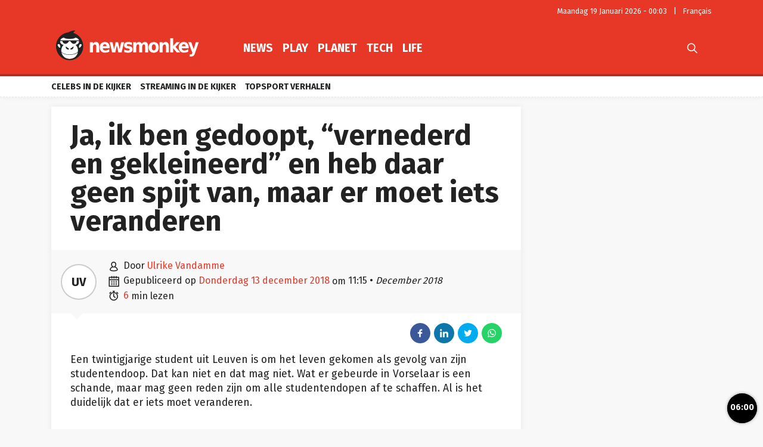

--- FILE ---
content_type: text/html; charset=UTF-8
request_url: https://newsmonkey.be/ja-ik-ben-gedoopt-vernederd-en-gekleineerd-en-heb-daar-geen-spijt-van-maar-er-moet-iets-veranderen/
body_size: 58146
content:
<!doctype html>
<html style="font-family: 'Source Sans Pro', Helvetica, Arial, sans-serif;" lang="nl-BE">
<head>
	<meta charset="UTF-8">
	<meta name="viewport" content="width=device-width, initial-scale=1.0, user-scalable=no, minimum-scale=1.0">

    <link rel="apple-touch-icon" sizes="57x57" href="/wp-content/themes/bamv2/assets/favicon/apple-icon-57x57.png">
    <link rel="apple-touch-icon" sizes="60x60" href="/wp-content/themes/bamv2/assets/favicon/apple-icon-60x60.png">
    <link rel="apple-touch-icon" sizes="72x72" href="/wp-content/themes/bamv2/assets/favicon/apple-icon-72x72.png">
    <link rel="apple-touch-icon" sizes="76x76" href="/wp-content/themes/bamv2/assets/favicon/apple-icon-76x76.png">
    <link rel="apple-touch-icon" sizes="114x114" href="/wp-content/themes/bamv2/assets/favicon/apple-icon-114x114.png">
    <link rel="apple-touch-icon" sizes="120x120" href="/wp-content/themes/bamv2/assets/favicon/apple-icon-120x120.png">
    <link rel="apple-touch-icon" sizes="144x144" href="/wp-content/themes/bamv2/assets/favicon/apple-icon-144x144.png">
    <link rel="apple-touch-icon" sizes="152x152" href="/wp-content/themes/bamv2/assets/favicon/apple-icon-152x152.png">
    <link rel="apple-touch-icon" sizes="180x180" href="/wp-content/themes/bamv2/assets/favicon/apple-icon-180x180.png">
    <link rel="icon" type="image/png" sizes="192x192"  href="/wp-content/themes/bamv2/assets/favicon/android-icon-192x192.png">
    <link rel="icon" type="image/png" sizes="32x32" href="/wp-content/themes/bamv2/assets/favicon/favicon-32x32.png">
    <link rel="icon" type="image/png" sizes="96x96" href="/wp-content/themes/bamv2/assets/favicon/favicon-96x96.png">
    <link rel="icon" type="image/png" sizes="16x16" href="/wp-content/themes/bamv2/assets/favicon/favicon-16x16.png">
    <link rel="manifest" href="/wp-content/themes/bamv2/assets/favicon/manifest.json">
    <meta name="msapplication-TileColor" content="#e63727">
    <meta name="msapplication-TileImage" content="/wp-content/themes/bamv2/assets/favicon/ms-icon-144x144.png">
    <meta name="theme-color" content="#e63727">

    <meta name="application-name" content="Newsmonkey">
	<meta name="theme-color" content="#e63727">
	<meta name="msapplication-navbutton-color" content="#e63727">
	<meta name="apple-mobile-web-app-title" content="Newsmonkey">
	<meta name="apple-mobile-web-app-capable" content="yes">
    <meta name="msapplication-TileColor" content="#e63727">

	<link rel="profile" href="https://gmpg.org/xfn/11">
    <link rel="preconnect" href="https://media.businessam.be">
    <link rel="preconnect" href="https://fonts.gstatic.com">
    <link rel="preload" href="https://newsmonkey.be/wp-content/themes/bamv2/assets/css/custom.css?ver=7.4.3" as="style">
    <link rel="preload" href="/wp-includes/css/dist/block-library/style.min.css?ver=6.8.3" as="style">
    <link rel="preload" href="https://fonts.googleapis.com/css2?family=Fira+Sans:wght@400;700&family=Oswald:wght@400;700&display=fallback" as="style" type="text/css" crossorigin />
    <link rel="preload" href="https://newsmonkey.be/wp-content/themes/bamv2/assets/js/custom.js?ver=7.4.3" as="script">
    <link rel="stylesheet" href="https://fonts.googleapis.com/css2?family=Fira+Sans:wght@400;700&family=Oswald:wght@400;700&display=fallback" crossorigin>

    <link rel="preload" as="font" type="font/woff" href="https://newsmonkey.be/wp-content/themes/bamv2/assets/fonts/bam/bam.woff?v2" crossorigin="anonymous">
    <link rel="preload" as="font" type="font/ttf" href="https://newsmonkey.be/wp-content/themes/bamv2/assets/fonts/bam/bam.ttf?v2" crossorigin="anonymous">

    <link rel="preconnect" href="//www.googletagmanager.com" />
    <link rel="preconnect" href="//fundingchoicesmessages.google.com" />
    <link rel="preconnect" href="//analytics.google.com" />
    <link rel="dns-prefetch" href="//www.googletagmanager.com" />
    <link rel="dns-prefetch" href="//fundingchoicesmessages.google.com" />
    <link rel="dns-prefetch" href="//analytics.google.com" />

    <script type="googlefc/javascript" data-vendor="google" async='async' src='https://www.googletagservices.com/tag/js/gpt.js'></script>
  

    <script>
    /*** GLOBAL PARAMS ***/
    window.is_home = false;
    window.locale = 'nl_BE';
    window.lang = window.locale.replace(/-/gi,'_').split('_')[0].toLowerCase();
    window.config = Object.assign({
        ga : { key : '' },
        gfc : { },
                    gpt : { active : true, key : '', path:'/21701724045/NEWSMONKEY_NL/' },
                outbrain : { active : true }
    },{});
        /*** INIT GOOGLETAG ***/
    var googletag = googletag || {};
    googletag.cmd = googletag.cmd || [];
        
    /*** INIT GA ***/
    window.ga = window.ga || function() {
        (ga.q = ga.q || []).push(arguments)
    };
    </script>
	<meta name='robots' content='index, follow, max-image-preview:large, max-snippet:-1, max-video-preview:-1' />
	<style>img:is([sizes="auto" i], [sizes^="auto," i]) { contain-intrinsic-size: 3000px 1500px }</style>
	
	<!-- This site is optimized with the Yoast SEO plugin v26.6 - https://yoast.com/wordpress/plugins/seo/ -->
	<title>Ja, ik ben gedoopt, &quot;vernederd en gekleineerd&quot; en heb daar geen spijt van, maar er moet iets veranderen - Newsmonkey</title>
	<meta name="description" content="Een twintigjarige student uit Leuven is om het leven gekomen als gevolg van zijn studentendoop. Dat kan niet en dat mag niet. Wat er gebeurde in Vorselaar is een schande, maar mag geen reden zijn om alle studentendopen af te schaffen. Al is het duidelijk dat er iets moet veranderen." />
	<link rel="canonical" href="https://newsmonkey.be/ja-ik-ben-gedoopt-vernederd-en-gekleineerd-en-heb-daar-geen-spijt-van-maar-er-moet-iets-veranderen/" />
	<meta property="og:locale" content="nl_BE" />
	<meta property="og:type" content="article" />
	<meta property="og:title" content="Ja, ik ben gedoopt, &quot;vernederd en gekleineerd&quot; en heb daar geen spijt van, maar er moet iets veranderen - Newsmonkey" />
	<meta property="og:description" content="Een twintigjarige student uit Leuven is om het leven gekomen als gevolg van zijn studentendoop. Dat kan niet en dat mag niet. Wat er gebeurde in Vorselaar is een schande, maar mag geen reden zijn om alle studentendopen af te schaffen. Al is het duidelijk dat er iets moet veranderen." />
	<meta property="og:url" content="https://newsmonkey.be/ja-ik-ben-gedoopt-vernederd-en-gekleineerd-en-heb-daar-geen-spijt-van-maar-er-moet-iets-veranderen/" />
	<meta property="og:site_name" content="Newsmonkey" />
	<meta property="article:publisher" content="https://www.facebook.com/newsmonkey" />
	<meta property="article:published_time" content="2018-12-13T11:15:20+00:00" />
	<meta name="author" content="Ulrike Vandamme" />
	<meta name="twitter:card" content="summary_large_image" />
	<meta name="twitter:creator" content="@NewsMonkey_BE" />
	<meta name="twitter:site" content="@NewsMonkey_BE" />
	<meta name="twitter:label1" content="Geschreven door" />
	<meta name="twitter:data1" content="Ulrike Vandamme" />
	<meta name="twitter:label2" content="Geschatte leestijd" />
	<meta name="twitter:data2" content="5 minuten" />
	<script type="application/ld+json" class="yoast-schema-graph">{"@context":"https://schema.org","@graph":[{"@type":"WebPage","@id":"https://newsmonkey.be/ja-ik-ben-gedoopt-vernederd-en-gekleineerd-en-heb-daar-geen-spijt-van-maar-er-moet-iets-veranderen/","url":"https://newsmonkey.be/ja-ik-ben-gedoopt-vernederd-en-gekleineerd-en-heb-daar-geen-spijt-van-maar-er-moet-iets-veranderen/","name":"Ja, ik ben gedoopt, \"vernederd en gekleineerd\" en heb daar geen spijt van, maar er moet iets veranderen - Newsmonkey","isPartOf":{"@id":"https://newsmonkey.be/#website"},"datePublished":"2018-12-13T11:15:20+00:00","author":{"@id":"https://newsmonkey.be/#/schema/person/4b7b2b8feebeee0cf3eaf9656273bc29"},"description":"Een twintigjarige student uit Leuven is om het leven gekomen als gevolg van zijn studentendoop. Dat kan niet en dat mag niet. Wat er gebeurde in Vorselaar is een schande, maar mag geen reden zijn om alle studentendopen af te schaffen. Al is het duidelijk dat er iets moet veranderen.","breadcrumb":{"@id":"https://newsmonkey.be/ja-ik-ben-gedoopt-vernederd-en-gekleineerd-en-heb-daar-geen-spijt-van-maar-er-moet-iets-veranderen/#breadcrumb"},"inLanguage":"nl-BE","potentialAction":[{"@type":"ReadAction","target":["https://newsmonkey.be/ja-ik-ben-gedoopt-vernederd-en-gekleineerd-en-heb-daar-geen-spijt-van-maar-er-moet-iets-veranderen/"]}]},{"@type":"BreadcrumbList","@id":"https://newsmonkey.be/ja-ik-ben-gedoopt-vernederd-en-gekleineerd-en-heb-daar-geen-spijt-van-maar-er-moet-iets-veranderen/#breadcrumb","itemListElement":[{"@type":"ListItem","position":1,"name":"Home","item":"https://newsmonkey.be/"},{"@type":"ListItem","position":2,"name":"Ja, ik ben gedoopt, &#8220;vernederd en gekleineerd&#8221; en heb daar geen spijt van, maar er moet iets veranderen"}]},{"@type":"WebSite","@id":"https://newsmonkey.be/#website","url":"https://newsmonkey.be/","name":"Newsmonkey","description":"","potentialAction":[{"@type":"SearchAction","target":{"@type":"EntryPoint","urlTemplate":"https://newsmonkey.be/?s={search_term_string}"},"query-input":{"@type":"PropertyValueSpecification","valueRequired":true,"valueName":"search_term_string"}}],"inLanguage":"nl-BE"},{"@type":"Person","@id":"https://newsmonkey.be/#/schema/person/4b7b2b8feebeee0cf3eaf9656273bc29","name":"Ulrike Vandamme","url":"https://newsmonkey.be/author/ulrike-vandamme/"}]}</script>
	<!-- / Yoast SEO plugin. -->


    <script type="text/javascript">
       dataLayer = [{ 
             
            'GTM_WP_authorname': 'Ulrike Vandamme', 
            'GTM_WP_post_type': 'post', 
            'GTM_WP_category': '', 

                            
                'GTM_WP_postyear': '2018',
                'GTM_WP_postage_d': '2594',
                'GTM_WP_postage_w': '371',
                'GTM_WP_postage_m': '85',
                'GTM_WP_postage_y': '7',
                'GTM_WP_postdate': '2018-12-13',
                
                
                        
                        
            'GTM_WP_version': '20200304',
            'GTM_WP_user_logged_in': ''
       }];
    </script> 
    <link rel='stylesheet'  href='https://newsmonkey.be/wp-includes/css/dist/block-library/style.min.css?ver=6.8.3'  />
<style id='classic-theme-styles-inline-css'>
/*! This file is auto-generated */
.wp-block-button__link{color:#fff;background-color:#32373c;border-radius:9999px;box-shadow:none;text-decoration:none;padding:calc(.667em + 2px) calc(1.333em + 2px);font-size:1.125em}.wp-block-file__button{background:#32373c;color:#fff;text-decoration:none}
</style>
<style id='global-styles-inline-css'>
:root{--wp--preset--aspect-ratio--square: 1;--wp--preset--aspect-ratio--4-3: 4/3;--wp--preset--aspect-ratio--3-4: 3/4;--wp--preset--aspect-ratio--3-2: 3/2;--wp--preset--aspect-ratio--2-3: 2/3;--wp--preset--aspect-ratio--16-9: 16/9;--wp--preset--aspect-ratio--9-16: 9/16;--wp--preset--color--black: #000000;--wp--preset--color--cyan-bluish-gray: #abb8c3;--wp--preset--color--white: #ffffff;--wp--preset--color--pale-pink: #f78da7;--wp--preset--color--vivid-red: #cf2e2e;--wp--preset--color--luminous-vivid-orange: #ff6900;--wp--preset--color--luminous-vivid-amber: #fcb900;--wp--preset--color--light-green-cyan: #7bdcb5;--wp--preset--color--vivid-green-cyan: #00d084;--wp--preset--color--pale-cyan-blue: #8ed1fc;--wp--preset--color--vivid-cyan-blue: #0693e3;--wp--preset--color--vivid-purple: #9b51e0;--wp--preset--gradient--vivid-cyan-blue-to-vivid-purple: linear-gradient(135deg,rgba(6,147,227,1) 0%,rgb(155,81,224) 100%);--wp--preset--gradient--light-green-cyan-to-vivid-green-cyan: linear-gradient(135deg,rgb(122,220,180) 0%,rgb(0,208,130) 100%);--wp--preset--gradient--luminous-vivid-amber-to-luminous-vivid-orange: linear-gradient(135deg,rgba(252,185,0,1) 0%,rgba(255,105,0,1) 100%);--wp--preset--gradient--luminous-vivid-orange-to-vivid-red: linear-gradient(135deg,rgba(255,105,0,1) 0%,rgb(207,46,46) 100%);--wp--preset--gradient--very-light-gray-to-cyan-bluish-gray: linear-gradient(135deg,rgb(238,238,238) 0%,rgb(169,184,195) 100%);--wp--preset--gradient--cool-to-warm-spectrum: linear-gradient(135deg,rgb(74,234,220) 0%,rgb(151,120,209) 20%,rgb(207,42,186) 40%,rgb(238,44,130) 60%,rgb(251,105,98) 80%,rgb(254,248,76) 100%);--wp--preset--gradient--blush-light-purple: linear-gradient(135deg,rgb(255,206,236) 0%,rgb(152,150,240) 100%);--wp--preset--gradient--blush-bordeaux: linear-gradient(135deg,rgb(254,205,165) 0%,rgb(254,45,45) 50%,rgb(107,0,62) 100%);--wp--preset--gradient--luminous-dusk: linear-gradient(135deg,rgb(255,203,112) 0%,rgb(199,81,192) 50%,rgb(65,88,208) 100%);--wp--preset--gradient--pale-ocean: linear-gradient(135deg,rgb(255,245,203) 0%,rgb(182,227,212) 50%,rgb(51,167,181) 100%);--wp--preset--gradient--electric-grass: linear-gradient(135deg,rgb(202,248,128) 0%,rgb(113,206,126) 100%);--wp--preset--gradient--midnight: linear-gradient(135deg,rgb(2,3,129) 0%,rgb(40,116,252) 100%);--wp--preset--font-size--small: 13px;--wp--preset--font-size--medium: 20px;--wp--preset--font-size--large: 36px;--wp--preset--font-size--x-large: 42px;--wp--preset--spacing--20: 0.44rem;--wp--preset--spacing--30: 0.67rem;--wp--preset--spacing--40: 1rem;--wp--preset--spacing--50: 1.5rem;--wp--preset--spacing--60: 2.25rem;--wp--preset--spacing--70: 3.38rem;--wp--preset--spacing--80: 5.06rem;--wp--preset--shadow--natural: 6px 6px 9px rgba(0, 0, 0, 0.2);--wp--preset--shadow--deep: 12px 12px 50px rgba(0, 0, 0, 0.4);--wp--preset--shadow--sharp: 6px 6px 0px rgba(0, 0, 0, 0.2);--wp--preset--shadow--outlined: 6px 6px 0px -3px rgba(255, 255, 255, 1), 6px 6px rgba(0, 0, 0, 1);--wp--preset--shadow--crisp: 6px 6px 0px rgba(0, 0, 0, 1);}:where(.is-layout-flex){gap: 0.5em;}:where(.is-layout-grid){gap: 0.5em;}body .is-layout-flex{display: flex;}.is-layout-flex{flex-wrap: wrap;align-items: center;}.is-layout-flex > :is(*, div){margin: 0;}body .is-layout-grid{display: grid;}.is-layout-grid > :is(*, div){margin: 0;}:where(.wp-block-columns.is-layout-flex){gap: 2em;}:where(.wp-block-columns.is-layout-grid){gap: 2em;}:where(.wp-block-post-template.is-layout-flex){gap: 1.25em;}:where(.wp-block-post-template.is-layout-grid){gap: 1.25em;}.has-black-color{color: var(--wp--preset--color--black) !important;}.has-cyan-bluish-gray-color{color: var(--wp--preset--color--cyan-bluish-gray) !important;}.has-white-color{color: var(--wp--preset--color--white) !important;}.has-pale-pink-color{color: var(--wp--preset--color--pale-pink) !important;}.has-vivid-red-color{color: var(--wp--preset--color--vivid-red) !important;}.has-luminous-vivid-orange-color{color: var(--wp--preset--color--luminous-vivid-orange) !important;}.has-luminous-vivid-amber-color{color: var(--wp--preset--color--luminous-vivid-amber) !important;}.has-light-green-cyan-color{color: var(--wp--preset--color--light-green-cyan) !important;}.has-vivid-green-cyan-color{color: var(--wp--preset--color--vivid-green-cyan) !important;}.has-pale-cyan-blue-color{color: var(--wp--preset--color--pale-cyan-blue) !important;}.has-vivid-cyan-blue-color{color: var(--wp--preset--color--vivid-cyan-blue) !important;}.has-vivid-purple-color{color: var(--wp--preset--color--vivid-purple) !important;}.has-black-background-color{background-color: var(--wp--preset--color--black) !important;}.has-cyan-bluish-gray-background-color{background-color: var(--wp--preset--color--cyan-bluish-gray) !important;}.has-white-background-color{background-color: var(--wp--preset--color--white) !important;}.has-pale-pink-background-color{background-color: var(--wp--preset--color--pale-pink) !important;}.has-vivid-red-background-color{background-color: var(--wp--preset--color--vivid-red) !important;}.has-luminous-vivid-orange-background-color{background-color: var(--wp--preset--color--luminous-vivid-orange) !important;}.has-luminous-vivid-amber-background-color{background-color: var(--wp--preset--color--luminous-vivid-amber) !important;}.has-light-green-cyan-background-color{background-color: var(--wp--preset--color--light-green-cyan) !important;}.has-vivid-green-cyan-background-color{background-color: var(--wp--preset--color--vivid-green-cyan) !important;}.has-pale-cyan-blue-background-color{background-color: var(--wp--preset--color--pale-cyan-blue) !important;}.has-vivid-cyan-blue-background-color{background-color: var(--wp--preset--color--vivid-cyan-blue) !important;}.has-vivid-purple-background-color{background-color: var(--wp--preset--color--vivid-purple) !important;}.has-black-border-color{border-color: var(--wp--preset--color--black) !important;}.has-cyan-bluish-gray-border-color{border-color: var(--wp--preset--color--cyan-bluish-gray) !important;}.has-white-border-color{border-color: var(--wp--preset--color--white) !important;}.has-pale-pink-border-color{border-color: var(--wp--preset--color--pale-pink) !important;}.has-vivid-red-border-color{border-color: var(--wp--preset--color--vivid-red) !important;}.has-luminous-vivid-orange-border-color{border-color: var(--wp--preset--color--luminous-vivid-orange) !important;}.has-luminous-vivid-amber-border-color{border-color: var(--wp--preset--color--luminous-vivid-amber) !important;}.has-light-green-cyan-border-color{border-color: var(--wp--preset--color--light-green-cyan) !important;}.has-vivid-green-cyan-border-color{border-color: var(--wp--preset--color--vivid-green-cyan) !important;}.has-pale-cyan-blue-border-color{border-color: var(--wp--preset--color--pale-cyan-blue) !important;}.has-vivid-cyan-blue-border-color{border-color: var(--wp--preset--color--vivid-cyan-blue) !important;}.has-vivid-purple-border-color{border-color: var(--wp--preset--color--vivid-purple) !important;}.has-vivid-cyan-blue-to-vivid-purple-gradient-background{background: var(--wp--preset--gradient--vivid-cyan-blue-to-vivid-purple) !important;}.has-light-green-cyan-to-vivid-green-cyan-gradient-background{background: var(--wp--preset--gradient--light-green-cyan-to-vivid-green-cyan) !important;}.has-luminous-vivid-amber-to-luminous-vivid-orange-gradient-background{background: var(--wp--preset--gradient--luminous-vivid-amber-to-luminous-vivid-orange) !important;}.has-luminous-vivid-orange-to-vivid-red-gradient-background{background: var(--wp--preset--gradient--luminous-vivid-orange-to-vivid-red) !important;}.has-very-light-gray-to-cyan-bluish-gray-gradient-background{background: var(--wp--preset--gradient--very-light-gray-to-cyan-bluish-gray) !important;}.has-cool-to-warm-spectrum-gradient-background{background: var(--wp--preset--gradient--cool-to-warm-spectrum) !important;}.has-blush-light-purple-gradient-background{background: var(--wp--preset--gradient--blush-light-purple) !important;}.has-blush-bordeaux-gradient-background{background: var(--wp--preset--gradient--blush-bordeaux) !important;}.has-luminous-dusk-gradient-background{background: var(--wp--preset--gradient--luminous-dusk) !important;}.has-pale-ocean-gradient-background{background: var(--wp--preset--gradient--pale-ocean) !important;}.has-electric-grass-gradient-background{background: var(--wp--preset--gradient--electric-grass) !important;}.has-midnight-gradient-background{background: var(--wp--preset--gradient--midnight) !important;}.has-small-font-size{font-size: var(--wp--preset--font-size--small) !important;}.has-medium-font-size{font-size: var(--wp--preset--font-size--medium) !important;}.has-large-font-size{font-size: var(--wp--preset--font-size--large) !important;}.has-x-large-font-size{font-size: var(--wp--preset--font-size--x-large) !important;}
:where(.wp-block-post-template.is-layout-flex){gap: 1.25em;}:where(.wp-block-post-template.is-layout-grid){gap: 1.25em;}
:where(.wp-block-columns.is-layout-flex){gap: 2em;}:where(.wp-block-columns.is-layout-grid){gap: 2em;}
:root :where(.wp-block-pullquote){font-size: 1.5em;line-height: 1.6;}
</style>
<link rel='stylesheet'  href='https://newsmonkey.be/wp-content/plugins/catch-infinite-scroll/public/css/catch-infinite-scroll-public.css?ver=2.0.7'  />
<link rel='stylesheet'  href='https://newsmonkey.be/wp-content/themes/bamv2/assets/css/custom.css?ver=7.4.3'  />
<link rel='stylesheet'  href='https://newsmonkey.be/wp-content/themes/bamv2/assets/css/custom.channel.css?ver=7.4.3'  />
<link rel='shortlink' href='https://newsmonkey.be/?p=49536' />
<meta name="google-site-verification" content="CVzbbxfWvFfumah3Yqo3yOWv_r_NFt5O-T7j24ORzTs" />
<meta name="ahrefs-site-verification" content="78e452dbd3461807a6770c98e9f2af05a0c4589332a1df038f71f14bf94b621f">


<!-- Bot detection -->
<script>
const detectRobot = (userAgent) => {
  const robots = new RegExp([
    /bot/,/spider/,/crawl/,                            // GENERAL TERMS
    /APIs-Google/,/AdsBot/,/Googlebot/,                // GOOGLE ROBOTS
    /mediapartners/,/Google Favicon/,
    /FeedFetcher/,/Google-Read-Aloud/,
    /DuplexWeb-Google/,/googleweblight/,/Lighthouse/,
    /bing/,/yandex/,/baidu/,/duckduck/,/yahoo/,        // OTHER ENGINES
    /ecosia/,/ia_archiver/,
    /facebook/,/instagram/,/pinterest/,/reddit/,       // SOCIAL MEDIA
    /slack/,/twitter/,/whatsapp/,/youtube/,
    /semrush/,                                         // OTHER
  ].map((r) => r.source).join("|"),"i");               // BUILD REGEXP + "i" FLAG

  return robots.test(userAgent);
};
const userAgent = navigator.userAgent;
const isRobot = detectRobot(userAgent);
</script>

<!-- Google Tag Manager -->
<script>
if(isRobot !== true) {
(function(w,d,s,l,i){w[l]=w[l]||[];w[l].push({'gtm.start':
new Date().getTime(),event:'gtm.js'});var f=d.getElementsByTagName(s)[0],
j=d.createElement(s),dl=l!='dataLayer'?'&l='+l:'';j.async=true;j.src=
'https://www.googletagmanager.com/gtm.js?id='+i+dl;f.parentNode.insertBefore(j,f);
})(window,document,'script','dataLayer','GTM-PKHVDDR');
}</script>
<!-- End Google Tag Manager -->

<!--
<script data-ad-client="ca-pub-2073975365497591" async src="https://pagead2.googlesyndication.com/pagead/js/adsbygoogle.js"></script>
-->
<script data-ad-client="ca-pub-2073975365497591"  type="googlefc/javascript" async="async" data-vendor="google"  src="https://pagead2.googlesyndication.com/pagead/js/adsbygoogle.js"></script>

<!-- Blueconic AFTER user consent -->
<script type="googlefc/javascript" async="async" data-vendor="blueconic" src="https://cdn.blueconic.net/gmgroup.js"></script>
<script>
if(isRobot !== true) {
(function(){/*

 Copyright The Closure Library Authors.
 SPDX-License-Identifier: Apache-2.0
*/
'use strict';var g=function(a){var b=0;return function(){return b<a.length?{done:!1,value:a[b++]}:{done:!0}}},l=this||self,m=/^[\w+/_-]+[=]{0,2}$/,p=null,q=function(){},r=function(a){var b=typeof a;if("object"==b)if(a){if(a instanceof Array)return"array";if(a instanceof Object)return b;var c=Object.prototype.toString.call(a);if("[object Window]"==c)return"object";if("[object Array]"==c||"number"==typeof a.length&&"undefined"!=typeof a.splice&&"undefined"!=typeof a.propertyIsEnumerable&&!a.propertyIsEnumerable("splice"))return"array";
if("[object Function]"==c||"undefined"!=typeof a.call&&"undefined"!=typeof a.propertyIsEnumerable&&!a.propertyIsEnumerable("call"))return"function"}else return"null";else if("function"==b&&"undefined"==typeof a.call)return"object";return b},u=function(a,b){function c(){}c.prototype=b.prototype;a.prototype=new c;a.prototype.constructor=a};var v=function(a,b){Object.defineProperty(l,a,{configurable:!1,get:function(){return b},set:q})};var y=function(a,b){this.b=a===w&&b||"";this.a=x},x={},w={};var aa=function(a,b){a.src=b instanceof y&&b.constructor===y&&b.a===x?b.b:"type_error:TrustedResourceUrl";if(null===p)b:{b=l.document;if((b=b.querySelector&&b.querySelector("script[nonce]"))&&(b=b.nonce||b.getAttribute("nonce"))&&m.test(b)){p=b;break b}p=""}b=p;b&&a.setAttribute("nonce",b)};var z=function(){return Math.floor(2147483648*Math.random()).toString(36)+Math.abs(Math.floor(2147483648*Math.random())^+new Date).toString(36)};var A=function(a,b){b=String(b);"application/xhtml+xml"===a.contentType&&(b=b.toLowerCase());return a.createElement(b)},B=function(a){this.a=a||l.document||document};B.prototype.appendChild=function(a,b){a.appendChild(b)};var C=function(a,b,c,d,e,f){try{var k=a.a,h=A(a.a,"SCRIPT");h.async=!0;aa(h,b);k.head.appendChild(h);h.addEventListener("load",function(){e();d&&k.head.removeChild(h)});h.addEventListener("error",function(){0<c?C(a,b,c-1,d,e,f):(d&&k.head.removeChild(h),f())})}catch(n){f()}};var ba=l.atob("aHR0cHM6Ly93d3cuZ3N0YXRpYy5jb20vaW1hZ2VzL2ljb25zL21hdGVyaWFsL3N5c3RlbS8xeC93YXJuaW5nX2FtYmVyXzI0ZHAucG5n"),ca=l.atob("WW91IGFyZSBzZWVpbmcgdGhpcyBtZXNzYWdlIGJlY2F1c2UgYWQgb3Igc2NyaXB0IGJsb2NraW5nIHNvZnR3YXJlIGlzIGludGVyZmVyaW5nIHdpdGggdGhpcyBwYWdlLg=="),da=l.atob("RGlzYWJsZSBhbnkgYWQgb3Igc2NyaXB0IGJsb2NraW5nIHNvZnR3YXJlLCB0aGVuIHJlbG9hZCB0aGlzIHBhZ2Uu"),ea=function(a,b,c){this.b=a;this.f=new B(this.b);this.a=null;this.c=[];this.g=!1;this.i=b;this.h=c},F=function(a){if(a.b.body&&!a.g){var b=
function(){D(a);l.setTimeout(function(){return E(a,3)},50)};C(a.f,a.i,2,!0,function(){l[a.h]||b()},b);a.g=!0}},D=function(a){for(var b=G(1,5),c=0;c<b;c++){var d=H(a);a.b.body.appendChild(d);a.c.push(d)}b=H(a);b.style.bottom="0";b.style.left="0";b.style.position="fixed";b.style.width=G(100,110).toString()+"%";b.style.zIndex=G(2147483544,2147483644).toString();b.style["background-color"]=I(249,259,242,252,219,229);b.style["box-shadow"]="0 0 12px #888";b.style.color=I(0,10,0,10,0,10);b.style.display=
"flex";b.style["justify-content"]="center";b.style["font-family"]="Roboto, Arial";c=H(a);c.style.width=G(80,85).toString()+"%";c.style.maxWidth=G(750,775).toString()+"px";c.style.margin="24px";c.style.display="flex";c.style["align-items"]="flex-start";c.style["justify-content"]="center";d=A(a.f.a,"IMG");d.className=z();d.src=ba;d.style.height="24px";d.style.width="24px";d.style["padding-right"]="16px";var e=H(a),f=H(a);f.style["font-weight"]="bold";f.textContent=ca;var k=H(a);k.textContent=da;J(a,
e,f);J(a,e,k);J(a,c,d);J(a,c,e);J(a,b,c);a.a=b;a.b.body.appendChild(a.a);b=G(1,5);for(c=0;c<b;c++)d=H(a),a.b.body.appendChild(d),a.c.push(d)},J=function(a,b,c){for(var d=G(1,5),e=0;e<d;e++){var f=H(a);b.appendChild(f)}b.appendChild(c);c=G(1,5);for(d=0;d<c;d++)e=H(a),b.appendChild(e)},G=function(a,b){return Math.floor(a+Math.random()*(b-a))},I=function(a,b,c,d,e,f){return"rgb("+G(Math.max(a,0),Math.min(b,255)).toString()+","+G(Math.max(c,0),Math.min(d,255)).toString()+","+G(Math.max(e,0),Math.min(f,
255)).toString()+")"},H=function(a){a=A(a.f.a,"DIV");a.className=z();return a},E=function(a,b){0>=b||null!=a.a&&0!=a.a.offsetHeight&&0!=a.a.offsetWidth||(fa(a),D(a),l.setTimeout(function(){return E(a,b-1)},50))},fa=function(a){var b=a.c;var c="undefined"!=typeof Symbol&&Symbol.iterator&&b[Symbol.iterator];b=c?c.call(b):{next:g(b)};for(c=b.next();!c.done;c=b.next())(c=c.value)&&c.parentNode&&c.parentNode.removeChild(c);a.c=[];(b=a.a)&&b.parentNode&&b.parentNode.removeChild(b);a.a=null};var ia=function(a,b,c,d,e){var f=ha(c),k=function(n){n.appendChild(f);l.setTimeout(function(){f?(0!==f.offsetHeight&&0!==f.offsetWidth?b():a(),f.parentNode&&f.parentNode.removeChild(f)):a()},d)},h=function(n){document.body?k(document.body):0<n?l.setTimeout(function(){h(n-1)},e):b()};h(3)},ha=function(a){var b=document.createElement("div");b.className=a;b.style.width="1px";b.style.height="1px";b.style.position="absolute";b.style.left="-10000px";b.style.top="-10000px";b.style.zIndex="-10000";return b};var K={},L=null;var M=function(){},N="function"==typeof Uint8Array,O=function(a,b){a.b=null;b||(b=[]);a.j=void 0;a.f=-1;a.a=b;a:{if(b=a.a.length){--b;var c=a.a[b];if(!(null===c||"object"!=typeof c||Array.isArray(c)||N&&c instanceof Uint8Array)){a.g=b-a.f;a.c=c;break a}}a.g=Number.MAX_VALUE}a.i={}},P=[],Q=function(a,b){if(b<a.g){b+=a.f;var c=a.a[b];return c===P?a.a[b]=[]:c}if(a.c)return c=a.c[b],c===P?a.c[b]=[]:c},R=function(a,b,c){a.b||(a.b={});if(!a.b[c]){var d=Q(a,c);d&&(a.b[c]=new b(d))}return a.b[c]};
M.prototype.h=N?function(){var a=Uint8Array.prototype.toJSON;Uint8Array.prototype.toJSON=function(){var b;void 0===b&&(b=0);if(!L){L={};for(var c="ABCDEFGHIJKLMNOPQRSTUVWXYZabcdefghijklmnopqrstuvwxyz0123456789".split(""),d=["+/=","+/","-_=","-_.","-_"],e=0;5>e;e++){var f=c.concat(d[e].split(""));K[e]=f;for(var k=0;k<f.length;k++){var h=f[k];void 0===L[h]&&(L[h]=k)}}}b=K[b];c=[];for(d=0;d<this.length;d+=3){var n=this[d],t=(e=d+1<this.length)?this[d+1]:0;h=(f=d+2<this.length)?this[d+2]:0;k=n>>2;n=(n&
3)<<4|t>>4;t=(t&15)<<2|h>>6;h&=63;f||(h=64,e||(t=64));c.push(b[k],b[n],b[t]||"",b[h]||"")}return c.join("")};try{return JSON.stringify(this.a&&this.a,S)}finally{Uint8Array.prototype.toJSON=a}}:function(){return JSON.stringify(this.a&&this.a,S)};var S=function(a,b){return"number"!==typeof b||!isNaN(b)&&Infinity!==b&&-Infinity!==b?b:String(b)};M.prototype.toString=function(){return this.a.toString()};var T=function(a){O(this,a)};u(T,M);var U=function(a){O(this,a)};u(U,M);var ja=function(a,b){this.c=new B(a);var c=R(b,T,5);c=new y(w,Q(c,4)||"");this.b=new ea(a,c,Q(b,4));this.a=b},ka=function(a,b,c,d){b=new T(b?JSON.parse(b):null);b=new y(w,Q(b,4)||"");C(a.c,b,3,!1,c,function(){ia(function(){F(a.b);d(!1)},function(){d(!0)},Q(a.a,2),Q(a.a,3),Q(a.a,1))})};var la=function(a,b){V(a,"internal_api_load_with_sb",function(c,d,e){ka(b,c,d,e)});V(a,"internal_api_sb",function(){F(b.b)})},V=function(a,b,c){a=l.btoa(a+b);v(a,c)},W=function(a,b,c){for(var d=[],e=2;e<arguments.length;++e)d[e-2]=arguments[e];e=l.btoa(a+b);e=l[e];if("function"==r(e))e.apply(null,d);else throw Error("API not exported.");};var X=function(a){O(this,a)};u(X,M);var Y=function(a){this.h=window;this.a=a;this.b=Q(this.a,1);this.f=R(this.a,T,2);this.g=R(this.a,U,3);this.c=!1};Y.prototype.start=function(){ma();var a=new ja(this.h.document,this.g);la(this.b,a);na(this)};
var ma=function(){var a=function(){if(!l.frames.googlefcPresent)if(document.body){var b=document.createElement("iframe");b.style.display="none";b.style.width="0px";b.style.height="0px";b.style.border="none";b.style.zIndex="-1000";b.style.left="-1000px";b.style.top="-1000px";b.name="googlefcPresent";document.body.appendChild(b)}else l.setTimeout(a,5)};a()},na=function(a){var b=Date.now();W(a.b,"internal_api_load_with_sb",a.f.h(),function(){var c;var d=a.b,e=l[l.btoa(d+"loader_js")];if(e){e=l.atob(e);
e=parseInt(e,10);d=l.btoa(d+"loader_js").split(".");var f=l;d[0]in f||"undefined"==typeof f.execScript||f.execScript("var "+d[0]);for(;d.length&&(c=d.shift());)d.length?f[c]&&f[c]!==Object.prototype[c]?f=f[c]:f=f[c]={}:f[c]=null;c=Math.abs(b-e);c=1728E5>c?0:c}else c=-1;0!=c&&(W(a.b,"internal_api_sb"),Z(a,Q(a.a,6)))},function(c){Z(a,c?Q(a.a,4):Q(a.a,5))})},Z=function(a,b){a.c||(a.c=!0,a=new l.XMLHttpRequest,a.open("GET",b,!0),a.send())};(function(a,b){l[a]=function(c){for(var d=[],e=0;e<arguments.length;++e)d[e-0]=arguments[e];l[a]=q;b.apply(null,d)}})("__d3lUW8vwsKlB__",function(a){"function"==typeof window.atob&&(a=window.atob(a),a=new X(a?JSON.parse(a):null),(new Y(a)).start())});}).call(this);

window.__d3lUW8vwsKlB__("[base64]");
}
</script>

<div id="fb-root"></div>

<script>
    function bamextra (){

    // Facebook
        (function(d, s, id) {
        var js, fjs = d.getElementsByTagName(s)[0];
        if (d.getElementById(id)) return;
        js = d.createElement(s); js.id = id;
        js.src = 'https://connect.facebook.net/en_US/sdk.js#xfbml=1&version=v3.2&appId=1536503266589902&autoLogAppEvents=1';
        fjs.parentNode.insertBefore(js, fjs);
        }(document, 'script', 'facebook-jssdk'));

    // Taboola
        window._taboola = window._taboola || [];
        _taboola.push({article:'auto'});
        !function (e, f, u, i) {
        if (!document.getElementById(i)){
        e.async = 1;
        e.src = u;
        e.id = i;
        f.parentNode.insertBefore(e, f);
        }
        }(document.createElement('script'),
        document.getElementsByTagName('script')[0],
        '//cdn.taboola.com/libtrc/gmgroup-newsmonkey/loader.js',
        'tb_loader_script');
        if(window.performance && typeof window.performance.mark == 'function')
        {window.performance.mark('tbl_ic');}

    // Twitter
        window.twttr = (function(d, s, id) {
        var js, fjs = d.getElementsByTagName(s)[0],
            t = window.twttr || {};
        if (d.getElementById(id)) return t;
        js = d.createElement(s);
        js.id = id;
        js.src = "https://platform.twitter.com/widgets.js";
        fjs.parentNode.insertBefore(js, fjs);

        t._e = [];
        t.ready = function(f) {
            t._e.push(f);
        };

        return t;
        }(document, "script", "twitter-wjs"));
    
        // Onesignal
        setTimeout(function(){
        console.log("about to initialize OneSignal"); 
        window.OneSignal = window.OneSignal || [];
        window.OneSignal.push(function() {
            window.OneSignal.init(window._oneSignalInitOptions);
            OneSignal.showSlidedownPrompt();
        });
        }, 10000);

    };
</script>
    <script>
        googletag.cmd.push(function() {
            googletag.pubads().setTargeting('lang', ['nl_BE']);
            googletag.pubads().setTargeting('HOMEPAGE', ['Nee']);
            googletag.pubads().setTargeting('category', []);
            googletag.pubads().setTargeting('tags', []);
                    });
    </script>

        <style>
    :root {--bh:#e63727;--ch:#ffffff;--c1:#e63727;--c2:#222222;--c3:#000000;--b1:#ffffff;--b2:#f8f8f8;--b3:#e8e8e8;--b4:#222222;--t:#222222;}    </style>
<style>
body .fc-consent-root .fc-dialog .fc-header h2 {
    font-family: "Open Sans",
    sans-serif !important;
    overflow-wrap: break-word !important;
    font-weight: bold !important;
    font-style: normal !important;
    text-decoration: initial !important;
    text-align: center !important;
    font-size: 14px !important;
    margin-top: 24px !important;
    margin: 12px 0px !important;
    height: 22px !important;
    line-height: 22px !important;
}
body .fc-consent-root .fc-dialog .fc-header h1 {
    font-family: "Open Sans",
    sans-serif !important;
    overflow-wrap: break-word !important;
    font-weight: bold !important;
    font-style: normal !important;
    text-decoration: initial !important;
    text-align: center !important;
    color: rgb(0, 0, 0) !important;
    line-height: 20px !important;
    font-size: 16px !important;
    min-height: 60px!important;
}
body .fc-consent-root .fc-stacks .fc-stack-name {
    font-family: "Open Sans",
    sans-serif !important;
    color: rgb(60, 64, 67) !important;
    font-size: 12px !important;
    font-weight: 600 !important;
    line-height: 16px !important;
    margin-top: 5px !important;
    width: calc(100% - 44px) !important;
}
    </style>
</head>

<body class="wp-singular post-template-default single single-post postid-49536 single-format-standard wp-theme-bamv2 no-sidebar tag-facts tag-onderwijs tag-society tag-studenten tag-studentenvereniging">

<div id="page" class="site"></div>
    <header id="masthead" class="site-header">
        <div class="head container pt-2 pb-2 c-b1 d-desktop">
            <div></div>
            <div><span class="currentdatetime mr-2"><!-- jstime --></span> | <a href="/fr/" class="c-b1 ml-2">Français</a></div>
        </div>
        <div class="advert t-c">
            <!--****** ADS ******-->
            <div class="ads">
                <div id="div-gpt-ad-1607676540881-1" data-googletag='{
                "path":"billboard",
                "desktop":[[970,250]],
                "tab":[[320,50]],
                "mobile":[],
                "targeting":[{"name":"lang","value":["nl_BE"]},
                {"name":"position","value":[1]}]}' class="gpt-hide" style='width:970px;line-height:0;margin:0 auto;padding:10px 0;display:none;'></div>
                <div id="div-gpt-ad-1616663040742-0" data-googletag='{
                "path":"pm-ron/BAM-MLeaderboard",
                "desktop":[],
                "tab":[],
                "mobile":[[320,50]],
                "targeting":[{"name":"lang","value":["nl_BE"]}]}' style='width: 320px; height: 50px;margin:0px auto;padding:10px 0;display:none;'></div>
            </div>
        </div>
        <div class="base container">
            <div class="brand">
                <a href="javascript:void(0);" class="d-mobile c-b1" data-body-toggle="nav-open"><i class="icon">&#xe032;</i></a>
                <a href="javascript:void(0);" class="d-mobile c-b1"></a>
                <a href="/" style="background-image:url(https://newsmonkey.be/wp-content/themes/bamv2/assets/img/logo-brand.svg);" class="logo"></a>
                                    <a href="javascript:void(0);" class="d-mobile c-b1"></a>
                                <a href="javascript:void(0);" class="d-mobile c-b1" data-body-toggle="search-open"><i class="icon">&#xe045;</i></a>
            </div>
            <div class="nav">
                <div class="grid" style="grid-gap:0;">
                    <nav id="site-navigation" class="main-navigation">
                        <div class="menu-primary-container"><ul id="primary-menu" class="menu"><li><a href="https://newsmonkey.be/news/">News</a>
<ul class="sub-menu">
	<li><a href="https://newsmonkey.be/news/binnenland/">Binnenland</a></li>
	<li><a href="https://newsmonkey.be/news/buitenland/">Buitenland</a></li>
	<li><a href="https://newsmonkey.be/news/politiek/">Politiek</a></li>
	<li><a href="https://newsmonkey.be/news/sport/">Sport</a></li>
</ul>
</li>
<li><a href="https://newsmonkey.be/play/">Play</a>
<ul class="sub-menu">
	<li><a href="https://newsmonkey.be/play/celebs/">Celebs</a></li>
	<li><a href="https://newsmonkey.be/play/tv/">TV</a></li>
	<li><a href="https://newsmonkey.be/play/film/">Film</a></li>
	<li><a href="https://newsmonkey.be/play/gaming/">Gaming</a></li>
</ul>
</li>
<li><a href="https://newsmonkey.be/planet/">Planet</a>
<ul class="sub-menu">
	<li><a href="https://newsmonkey.be/planet/dieren/">Dieren</a></li>
	<li><a href="https://newsmonkey.be/planet/science/">Science</a></li>
</ul>
</li>
<li><a href="https://newsmonkey.be/tech/">Tech</a>
<ul class="sub-menu">
	<li><a href="https://newsmonkey.be/tech/cyberspace/">Cyberspace</a></li>
	<li><a href="https://newsmonkey.be/tech/smartphones/">Smartphones</a></li>
	<li><a href="https://newsmonkey.be/tech/apple/">Apple</a></li>
	<li><a href="https://newsmonkey.be/tech/google/">Google</a></li>
</ul>
</li>
<li><a href="https://newsmonkey.be/life/">Life</a>
<ul class="sub-menu">
	<li><a href="https://newsmonkey.be/life/health/">Health</a></li>
	<li><a href="https://newsmonkey.be/life/food-drinks/">Food &amp; Drinks</a></li>
	<li><a href="https://newsmonkey.be/life/relatie/">Relatie</a></li>
	<li><a href="https://newsmonkey.be/life/shopping/">Shopping</a></li>
	<li><a href="https://newsmonkey.be/life/travel/">Travel</a></li>
</ul>
</li>
</ul></div>                    </nav>
                    <nav class="trends-navigation d-mobile" style="border-top: 1px dashed var(--b3);">
                        <div class="menu-trending-categories-container"><ul id="menu-trending-categories" class="menu"><li><a href="https://newsmonkey.be/play/celebs/">Celebs in de kijker</a></li>
<li><a href="https://newsmonkey.be/play/streaming/netflix/">Streaming in de kijker</a></li>
<li><a href="https://newsmonkey.be/news/sport/">Topsport verhalen</a></li>
</ul></div>                    </nav>
                    <div class="d-mobile p-2" style="background: var(--b2);text-align:right;">
                        <small><span class="currentdatetime mr-2"><!-- jstime --></span> | <a href="/fr/" class="ml-2">Français</a></small>
                    </div>
                </div>
            </div>
            <div class="search t-r ml-2">
                <a href="javascript:void(0);" class="d-desktop d-desktop btn btn-c1" data-body-toggle="search-open" style="float:right;"><i class="icon">&#xe045;</i></a>
                <form role="search" method="get" action="/" style="display:grid;grid-template-columns:1fr auto;">
                    <div style="position:relative;">
                        <i class="icon" style="width: 32px;margin-right: -32px;position: absolute;line-height: 40px;user-select: none;pointer-events: none;color: var(--c1);">&#xe045;</i>
                        <a href="javascript:void(0);" data-body-toggle="search-open" style="width: 32px;position: absolute;right:0;line-height: 36px;user-select: none;color: var(--c1);display: inline-block;text-align: center;font-family: SANS-SERIF;background:#FFF;">X</a>
                        <input type="search" name="s" id="s" placeholder="Typ om te zoeken" style="width: 100%;max-width: 100%;padding-left:36px;">
                    </div>
                    <input type="submit" value="Zoeken" class="t" style="background: #00000033;font-size: 0.8em;text-transform: uppercase;">
                </form>
            </div>
            <div class="users t-r ml-2">
                                <!-- <span><a href="javascript:void(0);" class="btn btn-c2"><i class="icon mr-1">&#xe05b;</i>Inloggen</a></span>
                <span><a href="javascript:void(0);" class="btn btn-b1 ml-2">Abonneer Je</a></span> -->
            </div>
        </div>
        <div style="background: var(--c1);border-bottom: 4px inset #00000033;position:relative;"><div class="size-ctrl-width" style="background: rgba(0, 0, 0, 0.8); width: 0%; position: absolute; height: 4px;"></div></div>
        <div class="toolbar">
            <div class="grid container">
                <div class="d-desktop">
                    <nav class="trends-navigation">
                        <div class="menu-trending-categories-container"><ul id="menu-trending-categories-1" class="menu"><li><a href="https://newsmonkey.be/play/celebs/">Celebs in de kijker</a></li>
<li><a href="https://newsmonkey.be/play/streaming/netflix/">Streaming in de kijker</a></li>
<li><a href="https://newsmonkey.be/news/sport/">Topsport verhalen</a></li>
</ul></div>                    </nav>
                </div>
                <div class="more t-r">
                    <ul class="menu">
                        <!-- <li><a href="javascript:window.sidebar.toggle('/wp-sidebar.php?type=sidebar-stocks');">Markten<i class="icon ml-1">&#xe026;</i></a></li> -->
                        <!-- <li><a href="javascript:window.sidebar.toggle('/wp-sidebar.php?type=sidebar-newsfeeds');">Recent nieuws<i class="icon ml-1">&#xe01d;</i></a></li> -->
                                            </ul>
                </div>
            </div>
        </div>
    </header>
    <div id="sidebar"></div>
    <!-- array(14) {
  ["root_url_fr_BE"]=>
  string(0) ""
  ["root_url_nl_BE"]=>
  string(0) ""
  ["brand_name"]=>
  string(10) "Newsmonkey"
  ["brand_logo"]=>
  string(19) "/img/logo-brand.svg"
  ["color_bh"]=>
  string(7) "#e63727"
  ["color_ch"]=>
  string(7) "#ffffff"
  ["color_c1"]=>
  string(7) "#e63727"
  ["color_c2"]=>
  string(7) "#222222"
  ["color_c3"]=>
  string(7) "#000000"
  ["color_b1"]=>
  string(7) "#ffffff"
  ["color_b2"]=>
  string(7) "#f8f8f8"
  ["color_b3"]=>
  string(7) "#e8e8e8"
  ["color_b4"]=>
  string(7) "#222222"
  ["color_t"]=>
  string(7) "#222222"
}
 -->
    <!-- string(71) "https://newsmonkey.be/wp-content/themes/bamv2/assets/img/logo-brand.svg"
 -->

            <div class="breadcrumb t">
            <div class="container">
                            </div>
        </div> 
     <main id="primary" class="site-main container grid grid-1-300" style="overflow-x: hidden;">
    <div>
            
            <!-- ************************************ DETAIL ************************************ -->
    <article id="post-49536" class="post-49536 post type-post status-publish format-standard hentry tag-facts tag-onderwijs tag-society tag-studenten tag-studentenvereniging">
                    <header class="entry-header" data-track-content data-content-name="Ja, ik ben gedoopt, &#8220;vernederd en gekleineerd&#8221; en heb daar geen spijt van, maar er moet iets veranderen" data-content-piece="post-header" style="min-height: 96px;    align-items: center;display: grid;align-items: center;">
                <h1 class="entry-title">Ja, ik ben gedoopt, &#8220;vernederd en gekleineerd&#8221; en heb daar geen spijt van, maar er moet iets veranderen</h1>            </header>

            
                            <div class="entry-meta-plus arrow-down" style="min-height:96px;align-items: center;"><div class="author"><a href="https://newsmonkey.be/author/ulrike-vandamme/" class="author-thumbnail">UV</a></div><div class="infos"><i class="icon mr-1">&#xe05b;</i><span class="cap">door <a href="https://newsmonkey.be/author/ulrike-vandamme/">Ulrike Vandamme</a></span><br><i class="icon mr-1">&#xe010;</i><span class="d-desktop cap">gepubliceerd op</span> <time class="c cap" datetime="2018-12-13 12:15:20" data-datestring="1544699720">donderdag 13 december 2018</time> om <time data-timestring="1544699720">12:15</time> <span class="d-desktop">&#x2022; <i data-datewhen="1544699720"></i></span><br><span class="d-desktop"><i class="icon mr-1">&#xe00c;</i><span class="c">6</span> min lezen<br></span></div></div>
            
            <div class="pt-4"></div>
                            <div class="share d-desktop" style="margin:-1em 0px 1em 0;"><div class="social"></div></div>
            <!-- Advert -->
            <div id="div-gpt-ad-1608060089973-5" data-googletag-code="xlrectangle" class="gpt-hide advert advert-content sticky-top" style="text-align: center;margin:2em auto;z-index:9;"></div>
            <!-- Advert -->
            <div id="div-gpt-ad-1608060153606-14" data-googletag-code="imu-mobile" class="gpt-hide advert advert-content sticky-top" style="text-align: center;margin:2em auto;z-index:9;"></div>
                <div class="entry-content size-ctrl" data-time-ctrl="6"><p>Een twintigjarige student uit Leuven is om het leven gekomen als gevolg van zijn studentendoop. Dat kan niet en dat mag niet. Wat er gebeurde in Vorselaar is een schande, maar mag geen reden zijn om alle studentendopen af te schaffen. Al is het duidelijk dat er iets moet veranderen.</p><span id="more-49536"></span><p>Twee jaar geleden pende ik hier een <a href="http://newsmonkey.be/article/72023">pleidooi neer voor het behoud van studentendopen</a>. Ik ben zelf gedoopt en heb daar geen seconde spijt van gehad. Als ik terugkijk op die dag, dan heb ik daar zelfs mooie herinneringen aan. Herinneringen van vriendschap en samenwerking, van steun en doorzettingsvermogen. Maar de recente gebeurtenissen in Leuven hebben een zwarte stempel gedrukt op die herinneringen en ze hebben ook mij aan het denken gezet. Want is het wel juist dat zo&#8217;n taferelen deel uitmaken van het studentenleven? Is zo&#8217;n dag vol vernederingen wel goed te praten? Wel, ik geloof nog steeds in het concept van de doop. Maar niet op deze manier.</p><h2>&#8220;De ultieme vernedering&#8221;</h2><p>Reuzegom gebruikte voor het tweede, en voor één student fatale, deel van de doop de term &#8220;de ultieme vernedering&#8221;, iets waar dopen vaak voor worden gezien. Een vernedering en kleinering van studenten, een dag waarop je behandeld wordt als het vuil van de straat en waarop ouderejaars hun macht tegen je gebruiken. Daar zit een grond van waarheid in. Op die dag krijg je inderdaad heel wat dingen naar je hoofd geslingerd, letterlijk en figuurlijk. Je bent voor één dag &#8220;een domme schacht&#8221; en je krijgt etenswaren en andere smerigheid over je heen. Maar &#8220;de ultieme vernedering&#8221;, die heb ik toch niet meegemaakt.</p><p>Wel kan ik je vertellen dat hondenkoekjes, kattenvoer en rauwe look en uien niet te vreten zijn. De kleren die ik droeg, vlogen meteen de vuilbak in en mijn lijfgeur was de weken na mijn doop een mengeling van look en koffie. Maar het was het voor mij allemaal waard. Mijn doop was voor mij dan ook niet gewoon een rondje vernederingen en vuilmakerij, maar een dag waarop ik tientallen nieuwe vrienden maakte en heel wat bijleerde over vriendschap en teamgeest. Want zo’n doop, dat doe je niet alleen. Je bent met een hele groep ‘vuile schachten’ en daar heb je zoveel aan. Niet alleen tijdens de doop, maar ook in de jaren die erop volgen. Het is niet louter vernedering, het is veel meer dan dat.</p><p>Maar voor de student uit Leuven die als gevolg van zijn doopritueel om het leven kwam, was dat het niet. Zijn &#8220;ultieme vernedering&#8221; werd echt een ultieme vernedering, en die kostte hem zelfs het leven. Niemand greep in, niemand verloste hem op tijd uit z&#8217;n lijden. En daar zit het probleem. De ene studentenvereniging is de andere niet. De ene doop is de andere niet. </p><blockquote class="twitter-tweet" data-lang="nl"><p lang="nl" dir="ltr">Studentendoop afschaffen of traditie?<br><br>Een doop, is een beproeving die potentiële nieuwe leden, schachten genaamd, van een studentenvereniging tijdens hun verplichte introductie ondergaan.<br><br>Meer lezen? ?<a href="https://t.co/tCeJEHWWmy">https://t.co/tCeJEHWWmy</a><a href="https://twitter.com/hashtag/studentendoop?src=hash&amp;ref_src=twsrc%5Etfw">#studentendoop</a>  <a href="https://twitter.com/hashtag/traditie?src=hash&amp;ref_src=twsrc%5Etfw">#traditie</a> <a href="https://twitter.com/hashtag/cultuur?src=hash&amp;ref_src=twsrc%5Etfw">#cultuur</a> <a href="https://twitter.com/hashtag/Vlaanderen?src=hash&amp;ref_src=twsrc%5Etfw">#Vlaanderen</a> <a href="https://t.co/drFmIzjh1O">pic.twitter.com/drFmIzjh1O</a></p>&mdash; Vlaamse Cultuur (@vlaamsecultuur) <a href="https://twitter.com/vlaamsecultuur/status/1010176900482977794?ref_src=twsrc%5Etfw">22 juni 2018</a></blockquote><script async src="https://platform.twitter.com/widgets.js" charset="utf-8"></script><iframe src="https://instagram.com/p/u0uJJFgOss/embed" width="640" height="720" frameborder="0" scrolling="no" allowtransparency="true"></iframe><h2>Alle studentendopen afschaffen</h2><p>Als de tragische doop van de studentenvereniging Reuzegom uit Leuven ervoor zorgt dat alle studentendopen in ons land afgeschaft worden, dan is dat een fout signaal. Zowel naar de studentenverenigingen als naar iedereen die erbuiten staat. Er zijn namelijk honderden van die verenigingen in ons land die wél op een respectvolle manier hun nieuwe leden dopen, die van de doop een leuke dag maken en die hun nieuwe leden met open armen ontvangen. Wanneer je alle studentenverenigingen het recht op dopen ontneemt, straf je dus ook die verenigingen.</p><p>Verenigingen die in het verleden zelf aangaven dat dopen op een respectvolle manier moeten gebeuren en daarover in samenspraak met de onderwijsinstellingen en de stad zelfs een decreet hebben opgesteld en ondertekend. Deze verenigingen wilden hun leden verder dopen, maar ze wilden dat doen op een manier die respectvol is en waarbij het gebeuren niet uit de hand loopt. In Leuven gebeurt dat sinds 2013 en alle studentenverenigingen die lid zijn van de Leuvense Overkoepelende Kringorganisatie (LOKO) ondertekenden dit. Een stuk of vijftien clubs weigerden dit decreet te ondertekenen. Reuzegom was zo&#8217;n club.</p><p>Maar ook de buitenwereld kan door zo&#8217;n algemeen verbod een verkeerd beeld krijgen. Ze kunnen het idee krijgen dat alle studentenverenigingen op een walgelijke manier omgaan met hun leden en hun schachten levensbedreigende dingen laten doen. Elk jaar vinden er honderden dopen plaats, maar het soort situaties als die die gebeurden bij Reuzegom zijn een uitzondering. En het moet duidelijk zijn dat dat een uitzondering is. Vergelijk het met autorijden. Als een persoon zonder rijbewijs iemand aanrijdt en die persoon sterft, dan ga je toch ook niet zeggen dat alle mensen, ook die met een rijbewijs, niet meer in een auto mogen stappen? Dat lijkt extreem, maar komt op hetzelfde neer. Je gaat mensen straffen die wel de regels nastreven voor een fout die iemand gemaakt heeft die dat niet doet.</p><p> </p><p> </p><p> </p><p> </p><p> </p><blockquote class="twitter-tweet" data-lang="nl"><p lang="nl" dir="ltr">De tragische gevolgen van de ontgroening bij Reuzegom laten de universitaire gemeenschap verweesd achter. Het verlies van één van onze studenten, en de manier waarop dit gebeurde, laat niemand onberoerd. Onze gedachten zijn bij zijn familie, vrienden en zijn dichte omgeving.</p>&mdash; KU Leuven (@KU_Leuven) <a href="https://twitter.com/KU_Leuven/status/1071109778062086144?ref_src=twsrc%5Etfw">7 december 2018</a></blockquote><script async src="https://platform.twitter.com/widgets.js" charset="utf-8"></script><h2>Doopdecreet tekenen of niet dopen</h2><p>In principe is de oplossing simpel: verplicht het ondertekenen en naleven van het doopdecreet voor àlle studentenverenigingen. Wie niet wil tekenen, doopt niet. Maar zo simpel is het in praktijk natuurlijk niet. Kijk maar naar het voorbeeld van Reuzegom. Zelfs als ze het doopdecreet ondertekend hadden, waren ze door hun doop te verplaatsen naar een bos in het Kempense Vorselaar, waarschijnlijk door de mazen van het net gekropen.</p><p>Er zal dus meer nodig zijn dan enkel een doopdecreet. Er zal ook goede wil nodig zijn van de studentenverenigingen en een gemeenschappelijk signaal van alle verenigingen dat ze achter het doopdecreet staan. Want er is geen enkele studentenvereniging die tijdens het &#8220;inwijdingsritueel&#8221; studenten met een negatief gevoel naar huis wil sturen. Ze willen studenten warm maken voor hun club en nieuwe leden werven die hun vereniging in de toekomst in leven houden. Maar niets kan goedpraten wat er daar in dat afgelegen bos in Vorselaar is gebeurd. Dat er niemand ingreep tijdens de lijdensweg van een twintigjarige student, voor wie het leven eigenlijk nog moest beginnen, is een onrecht. Een onrecht dat vermeden kon worden, door regulering en gezond verstand. </p><blockquote class="twitter-tweet" data-lang="nl"><p lang="nl" dir="ltr">Wederzijds respect tss betrokken partijen maakt vn Antwerpen bruisende studentenstad. <a href="https://twitter.com/hashtag/respectvoorAbuurt?src=hash&amp;ref_src=twsrc%5Etfw">#respectvoorAbuurt</a> <a href="https://twitter.com/hashtag/doopcharter?src=hash&amp;ref_src=twsrc%5Etfw">#doopcharter</a> <a href="http://t.co/NgwOR3m0ic">pic.twitter.com/NgwOR3m0ic</a></p>&mdash; Claude Marinower (@ClaudeMarinower) <a href="https://twitter.com/ClaudeMarinower/status/646326126906900480?ref_src=twsrc%5Etfw">22 september 2015</a></blockquote><script async src="https://platform.twitter.com/widgets.js" charset="utf-8"></script></div>        
                    
            
        
        <script>
        document.querySelectorAll('.entry-content>p:first-child').forEach(el_content => {
            document.querySelectorAll('.advert-content').forEach(el => {
                el_content.parentNode.insertBefore(el,el_content.nextSibling);
            });
        });
        </script>

        
                    <div data-track-content data-content-name="Ja, ik ben gedoopt, &#8220;vernederd en gekleineerd&#8221; en heb daar geen spijt van, maar er moet iets veranderen" data-content-piece="post-footer" class="entry-meta-plus" style="grid-template-columns: 1fr auto;text-align: center;background:var(--b1);border-top:1px dashed var(--b3);grid-gap:0;">
                <div style="align-self: center;text-align: left;"></div>
                <div class="share" style="padding: 1em 1em 1em 1em;grid-area: auto;white-space: nowrap;background:transparent;"><div class="social"></div></div>
            </div>
            <!-- <div class="entry-meta-plus arrow-up mt-4"><div class="author"><a href="https://newsmonkey.be/author/ulrike-vandamme/" class="author-thumbnail">UV</a></div><div class="infos"><i class="icon mr-1">&#xe05b;</i><span class="cap">door <a href="https://newsmonkey.be/author/ulrike-vandamme/">Ulrike Vandamme</a></span><br><i class="icon mr-1">&#xe010;</i><span class="d-desktop cap">gepubliceerd op</span> <time class="c cap" datetime="2018-12-13 12:15:20" data-datestring="1544699720">donderdag 13 december 2018</time> om <time data-timestring="1544699720">12:15</time> <span class="d-desktop">&#x2022; <i data-datewhen="1544699720"></i></span><br><span class="d-desktop"><i class="icon mr-1">&#xe00c;</i><span class="c">6</span> min lezen<br></span></div></div> -->
        
    </article><!-- #post-49536 -->





        
                    <div id="div-gpt-ad-1607527709708-11" class="gpt-hide mb-3" data-googletag='{
                "path":"newsmonkey-nl-native",
                "desktop":[],
                "tab":[],
                "mobile":[["fluid"]],
                "targeting":[{"name":"lang","value":["nl_BE"]},{"name":"position","value":[1]}]}'></div>
        
        <!-- ****** OUTBRAIN ****** -->
                    <div class="OUTBRAIN" data-src="https://newsmonkey.be/ja-ik-ben-gedoopt-vernederd-en-gekleineerd-en-heb-daar-geen-spijt-van-maar-er-moet-iets-veranderen/" data-widget-id="GS_4"></div>
            <!-- AR_1 -->
            <script type="googlefc/javascript" async="async" data-vendor="outbrain" src="//widgets.outbrain.com/outbrain.js"></script>
        
                <div class="section-title">Meer</div>
        <div class="grid grid-post">
            
                                <div class="grid-item grid-2 " style="order:1">
        <div class="card isvisible post-262767 post type-post status-publish format-standard has-post-thumbnail hentry category-film category-play tag-film-2 tag-streaming">
            <div class="head">
                                    <a href="https://newsmonkey.be/prequel-van-the-conjuring-first-communion-komt-in-2027-uit/" title="Prequel van &#8216;The Conjuring: First Communion&#8217; komt in 2027 uit" class="u-url img" rel="bookmark" aria-label="Prequel van &#8216;The Conjuring: First Communion&#8217; komt in 2027 uit">
                        <div data-figure="https://media.newsmonkey.be/2026/01/conjuring_last_rites_the.jpg" data-alt="Prequel van &#8216;The Conjuring: First Communion&#8217; komt in 2027 uit" data-ratio="16:9"></div>
                    </a>
                                                    <div class="entry-meta">
                        <div class="taxonomie"><a href="https://newsmonkey.be/play/film/" rel="category tag">Film</a></div>                    </div>
                 
            </div>
            <div class="title"> 
                <h1 class="hentry-title">
                    <a href="https://newsmonkey.be/prequel-van-the-conjuring-first-communion-komt-in-2027-uit/" title="Prequel van &#8216;The Conjuring: First Communion&#8217; komt in 2027 uit" class="u-url" rel="bookmark"><span class="wrap-title">Prequel van &#8216;The Conjuring: First Communion&#8217; komt in 2027 uit</span></a>
                </h1>
                            </div>
            <div class="infos">
                <div class="meta"><span><time datetime="2026-01-18 21:27:00" data-datestring="1768768020">zondag 18 januari 2026</time></span><span data-datewhen="1768768020"></span><span class="author">door <a href="https://newsmonkey.be/author/newsmonkey/">Redactie</a></span></div>                <!--<span><b><time datetime="2026-01-18 21:27:00" data-datestring="1768768020">zondag 18 januari 2026</time></b></span><span data-datewhen="1768768020"></span>-->
            </div>
        </div>
    </div>


                                <div class="grid-item " style="order:2">
        <div class="card isvisible post-262769 post type-post status-publish format-standard has-post-thumbnail hentry category-film category-play tag-cameo tag-film-2 tag-robert-pattinson-2">
            <div class="head">
                                    <a href="https://newsmonkey.be/robert-pattinson-maakt-verrassende-cameo-in-marty-supreme/" title="Robert Pattinson maakt verrassende cameo in &#8216;Marty Supreme&#8217;" class="u-url img" rel="bookmark" aria-label="Robert Pattinson maakt verrassende cameo in &#8216;Marty Supreme&#8217;">
                        <div data-figure="https://media.newsmonkey.be/2025/08/Marty-Supreme-Timothee-Chalamet.jpg" data-alt="Robert Pattinson maakt verrassende cameo in &#8216;Marty Supreme&#8217;" data-ratio="16:9"></div>
                    </a>
                                                    <div class="entry-meta">
                        <div class="taxonomie"><a href="https://newsmonkey.be/play/film/" rel="category tag">Film</a></div>                    </div>
                 
            </div>
            <div class="title"> 
                <h1 class="hentry-title">
                    <a href="https://newsmonkey.be/robert-pattinson-maakt-verrassende-cameo-in-marty-supreme/" title="Robert Pattinson maakt verrassende cameo in &#8216;Marty Supreme&#8217;" class="u-url" rel="bookmark"><span class="wrap-title">Robert Pattinson maakt verrassende cameo in &#8216;Marty Supreme&#8217;</span></a>
                </h1>
                            </div>
            <div class="infos">
                <div class="meta"><span><time datetime="2026-01-18 20:32:00" data-datestring="1768764720">zondag 18 januari 2026</time></span><span data-datewhen="1768764720"></span><span class="author">door <a href="https://newsmonkey.be/author/newsmonkey/">Redactie</a></span></div>                <!--<span><b><time datetime="2026-01-18 20:32:00" data-datestring="1768764720">zondag 18 januari 2026</time></b></span><span data-datewhen="1768764720"></span>-->
            </div>
        </div>
    </div>


                                <div class="grid-item " style="order:3">
        <div class="card isvisible post-262671 post type-post status-publish format-standard has-post-thumbnail hentry category-life category-lifestyle tag-belgie tag-seks">
            <div class="head">
                                    <a href="https://newsmonkey.be/belgisch-seksonderzoek-zo-denken-belgen-over-seks-en-intimiteit/" title="Belgisch seksonderzoek: Zo denken Belgen over seks en intimiteit" class="u-url img" rel="bookmark" aria-label="Belgisch seksonderzoek: Zo denken Belgen over seks en intimiteit">
                        <div data-figure="https://media.newsmonkey.be/Koppel-seks-bed-1671552101.jpg" data-alt="Belgisch seksonderzoek: Zo denken Belgen over seks en intimiteit" data-ratio="16:9"></div>
                    </a>
                                                    <div class="entry-meta">
                        <div class="taxonomie"><a href="https://newsmonkey.be/life/" rel="category tag">Life</a></div>                    </div>
                 
            </div>
            <div class="title"> 
                <h1 class="hentry-title">
                    <a href="https://newsmonkey.be/belgisch-seksonderzoek-zo-denken-belgen-over-seks-en-intimiteit/" title="Belgisch seksonderzoek: Zo denken Belgen over seks en intimiteit" class="u-url" rel="bookmark"><span class="wrap-title">Belgisch seksonderzoek: Zo denken Belgen over seks en intimiteit</span></a>
                </h1>
                            </div>
            <div class="infos">
                <div class="meta"><span><time datetime="2026-01-18 19:29:00" data-datestring="1768760940">zondag 18 januari 2026</time></span><span data-datewhen="1768760940"></span><span class="author">door <a href="https://newsmonkey.be/author/newsmonkey/">Redactie</a></span></div>                <!--<span><b><time datetime="2026-01-18 19:29:00" data-datestring="1768760940">zondag 18 januari 2026</time></b></span><span data-datewhen="1768760940"></span>-->
            </div>
        </div>
    </div>


                                <div class="grid-item grid-2 " style="order:4">
        <div class="card isvisible post-262087 post type-post status-publish format-standard has-post-thumbnail hentry category-health category-life tag-coca-cola tag-gezondheid">
            <div class="head">
                                    <a href="https://newsmonkey.be/dit-kan-een-blikje-coca-cola-met-je-lichaam-doen/" title="Dit kan een blikje Coca-Cola met je lichaam doen" class="u-url img" rel="bookmark" aria-label="Dit kan een blikje Coca-Cola met je lichaam doen">
                        <div data-figure="https://media.newsmonkey.be/2025/01/Coca-Cola.jpg" data-alt="Dit kan een blikje Coca-Cola met je lichaam doen" data-ratio="16:9"></div>
                    </a>
                                                    <div class="entry-meta">
                        <div class="taxonomie"><a href="https://newsmonkey.be/life/health/" rel="category tag">Health</a></div>                    </div>
                 
            </div>
            <div class="title"> 
                <h1 class="hentry-title">
                    <a href="https://newsmonkey.be/dit-kan-een-blikje-coca-cola-met-je-lichaam-doen/" title="Dit kan een blikje Coca-Cola met je lichaam doen" class="u-url" rel="bookmark"><span class="wrap-title">Dit kan een blikje Coca-Cola met je lichaam doen</span></a>
                </h1>
                            </div>
            <div class="infos">
                <div class="meta"><span><time datetime="2026-01-18 18:32:00" data-datestring="1768757520">zondag 18 januari 2026</time></span><span data-datewhen="1768757520"></span><span class="author">door <a href="https://newsmonkey.be/author/newsmonkey/">Redactie</a></span></div>                <!--<span><b><time datetime="2026-01-18 18:32:00" data-datestring="1768757520">zondag 18 januari 2026</time></b></span><span data-datewhen="1768757520"></span>-->
            </div>
        </div>
    </div>


                                <div class="grid-item " style="order:5">
        <div class="card isvisible post-262681 post type-post status-publish format-standard has-post-thumbnail hentry category-klimaat category-sport tag-klimaat tag-sport-2">
            <div class="head">
                                    <a href="https://newsmonkey.be/klimaatverandering-bedreigt-toekomst-van-olympische-winterspelen/" title="Klimaatverandering bedreigt toekomst van Olympische Winterspelen" class="u-url img" rel="bookmark" aria-label="Klimaatverandering bedreigt toekomst van Olympische Winterspelen">
                        <div data-figure="https://media.newsmonkey.be/2026/01/GettyImages-1368745036-1.jpg" data-alt="Klimaatverandering bedreigt toekomst van Olympische Winterspelen" data-ratio="16:9"></div>
                    </a>
                                                    <div class="entry-meta">
                        <div class="taxonomie"><a href="https://newsmonkey.be/planet/klimaat/" rel="category tag">Klimaat</a></div>                    </div>
                 
            </div>
            <div class="title"> 
                <h1 class="hentry-title">
                    <a href="https://newsmonkey.be/klimaatverandering-bedreigt-toekomst-van-olympische-winterspelen/" title="Klimaatverandering bedreigt toekomst van Olympische Winterspelen" class="u-url" rel="bookmark"><span class="wrap-title">Klimaatverandering bedreigt toekomst van Olympische Winterspelen</span></a>
                </h1>
                            </div>
            <div class="infos">
                <div class="meta"><span><time datetime="2026-01-18 17:29:00" data-datestring="1768753740">zondag 18 januari 2026</time></span><span data-datewhen="1768753740"></span><span class="author">door <a href="https://newsmonkey.be/author/newsmonkey/">Redactie</a></span></div>                <!--<span><b><time datetime="2026-01-18 17:29:00" data-datestring="1768753740">zondag 18 januari 2026</time></b></span><span data-datewhen="1768753740"></span>-->
            </div>
        </div>
    </div>


                                <div class="grid-item " style="order:6">
        <div class="card isvisible post-262689 post type-post status-publish format-standard has-post-thumbnail hentry category-sport tag-formule-1-2 tag-sport-2 tag-verstappen">
            <div class="head">
                                    <a href="https://newsmonkey.be/verstappen-kijkt-uit-naar-nieuwe-red-bull-auto-voor-seizoen-2026/" title="Verstappen kijkt uit naar nieuwe Red Bull-auto voor seizoen 2026" class="u-url img" rel="bookmark" aria-label="Verstappen kijkt uit naar nieuwe Red Bull-auto voor seizoen 2026">
                        <div data-figure="https://media.newsmonkey.be/2024/05/Max-Verstappen-2024-B.jpg" data-alt="Verstappen kijkt uit naar nieuwe Red Bull-auto voor seizoen 2026" data-ratio="16:9"></div>
                    </a>
                                                    <div class="entry-meta">
                        <div class="taxonomie"><a href="https://newsmonkey.be/news/sport/" rel="category tag">Sport</a></div>                    </div>
                 
            </div>
            <div class="title"> 
                <h1 class="hentry-title">
                    <a href="https://newsmonkey.be/verstappen-kijkt-uit-naar-nieuwe-red-bull-auto-voor-seizoen-2026/" title="Verstappen kijkt uit naar nieuwe Red Bull-auto voor seizoen 2026" class="u-url" rel="bookmark"><span class="wrap-title">Verstappen kijkt uit naar nieuwe Red Bull-auto voor seizoen 2026</span></a>
                </h1>
                            </div>
            <div class="infos">
                <div class="meta"><span><time datetime="2026-01-18 16:25:00" data-datestring="1768749900">zondag 18 januari 2026</time></span><span data-datewhen="1768749900"></span><span class="author">door <a href="https://newsmonkey.be/author/newsmonkey/">Redactie</a></span></div>                <!--<span><b><time datetime="2026-01-18 16:25:00" data-datestring="1768749900">zondag 18 januari 2026</time></b></span><span data-datewhen="1768749900"></span>-->
            </div>
        </div>
    </div>


                                <div class="grid-item grid-2 " style="order:7">
        <div class="card isvisible post-262085 post type-post status-publish format-standard has-post-thumbnail hentry category-health category-life category-news category-sport tag-olympische-winterspelen tag-welzijn">
            <div class="head">
                                    <a href="https://newsmonkey.be/amerikaanse-olympiers-geven-hun-tips-over-welzijn/" title="Amerikaanse olympiërs geven hun tips over welzijn" class="u-url img" rel="bookmark" aria-label="Amerikaanse olympiërs geven hun tips over welzijn">
                        <div data-figure="https://media.newsmonkey.be/2026/01/GettyImages-1368745036-1.jpg" data-alt="Amerikaanse olympiërs geven hun tips over welzijn" data-ratio="16:9"></div>
                    </a>
                                                    <div class="entry-meta">
                        <div class="taxonomie"><a href="https://newsmonkey.be/life/health/" rel="category tag">Health</a></div>                    </div>
                 
            </div>
            <div class="title"> 
                <h1 class="hentry-title">
                    <a href="https://newsmonkey.be/amerikaanse-olympiers-geven-hun-tips-over-welzijn/" title="Amerikaanse olympiërs geven hun tips over welzijn" class="u-url" rel="bookmark"><span class="wrap-title">Amerikaanse olympiërs geven hun tips over welzijn</span></a>
                </h1>
                            </div>
            <div class="infos">
                <div class="meta"><span><time datetime="2026-01-18 15:28:00" data-datestring="1768746480">zondag 18 januari 2026</time></span><span data-datewhen="1768746480"></span><span class="author">door <a href="https://newsmonkey.be/author/newsmonkey/">Redactie</a></span></div>                <!--<span><b><time datetime="2026-01-18 15:28:00" data-datestring="1768746480">zondag 18 januari 2026</time></b></span><span data-datewhen="1768746480"></span>-->
            </div>
        </div>
    </div>


                                <div class="grid-item " style="order:8">
        <div class="card isvisible post-262687 post type-post status-publish format-standard has-post-thumbnail hentry category-hbo-max category-muziek category-play category-streaming tag-hbo-max tag-heated-rivalry">
            <div class="head">
                                    <a href="https://newsmonkey.be/soundtrack-van-heated-rivalry-is-nu-uitgebracht-en-zal-later-dit-jaar-ook-beschikbaar-zijn-op-cd-en-vinyl/" title="Soundtrack van &#8216;Heated Rivalry&#8217; is nu uitgebracht en zal later dit jaar ook beschikbaar zijn op cd en vinyl" class="u-url img" rel="bookmark" aria-label="Soundtrack van &#8216;Heated Rivalry&#8217; is nu uitgebracht en zal later dit jaar ook beschikbaar zijn op cd en vinyl">
                        <div data-figure="https://media.newsmonkey.be/2025/12/Heated-Rivalry-Sabrina_Lantos-e1758711496165-scaled.webp" data-alt="Soundtrack van &#8216;Heated Rivalry&#8217; is nu uitgebracht en zal later dit jaar ook beschikbaar zijn op cd en vinyl" data-ratio="16:9"></div>
                    </a>
                                                    <div class="entry-meta">
                        <div class="taxonomie"><a href="https://newsmonkey.be/play/streaming/hbo-max/" rel="category tag">HBO Max</a></div>                    </div>
                 
            </div>
            <div class="title"> 
                <h1 class="hentry-title">
                    <a href="https://newsmonkey.be/soundtrack-van-heated-rivalry-is-nu-uitgebracht-en-zal-later-dit-jaar-ook-beschikbaar-zijn-op-cd-en-vinyl/" title="Soundtrack van &#8216;Heated Rivalry&#8217; is nu uitgebracht en zal later dit jaar ook beschikbaar zijn op cd en vinyl" class="u-url" rel="bookmark"><span class="wrap-title">Soundtrack van &#8216;Heated Rivalry&#8217; is nu uitgebracht en zal later dit jaar ook beschikbaar zijn op cd en vinyl</span></a>
                </h1>
                            </div>
            <div class="infos">
                <div class="meta"><span><time datetime="2026-01-18 14:31:00" data-datestring="1768743060">zondag 18 januari 2026</time></span><span data-datewhen="1768743060"></span><span class="author">door <a href="https://newsmonkey.be/author/newsmonkey/">Redactie</a></span></div>                <!--<span><b><time datetime="2026-01-18 14:31:00" data-datestring="1768743060">zondag 18 januari 2026</time></b></span><span data-datewhen="1768743060"></span>-->
            </div>
        </div>
    </div>


                                <div class="grid-item " style="order:9">
        <div class="card isvisible post-262683 post type-post status-publish format-standard has-post-thumbnail hentry category-netflix category-play category-streaming tag-netflix tag-silent-truth">
            <div class="head">
                                    <a href="https://newsmonkey.be/silent-truth-nieuwe-japanse-thriller-belooft-een-succes-te-worden-op-netflix/" title="&#8216;Silent Truth&#8217;: Nieuwe Japanse thriller belooft een succes te worden op Netflix" class="u-url img" rel="bookmark" aria-label="&#8216;Silent Truth&#8217;: Nieuwe Japanse thriller belooft een succes te worden op Netflix">
                        <div data-figure="https://media.newsmonkey.be/2026/01/silent-truth-netflix.jpg" data-alt="&#8216;Silent Truth&#8217;: Nieuwe Japanse thriller belooft een succes te worden op Netflix" data-ratio="16:9"></div>
                    </a>
                                                    <div class="entry-meta">
                        <div class="taxonomie"><a href="https://newsmonkey.be/play/streaming/netflix/" rel="category tag">Netflix</a></div>                    </div>
                 
            </div>
            <div class="title"> 
                <h1 class="hentry-title">
                    <a href="https://newsmonkey.be/silent-truth-nieuwe-japanse-thriller-belooft-een-succes-te-worden-op-netflix/" title="&#8216;Silent Truth&#8217;: Nieuwe Japanse thriller belooft een succes te worden op Netflix" class="u-url" rel="bookmark"><span class="wrap-title">&#8216;Silent Truth&#8217;: Nieuwe Japanse thriller belooft een succes te worden op Netflix</span></a>
                </h1>
                            </div>
            <div class="infos">
                <div class="meta"><span><time datetime="2026-01-18 13:33:00" data-datestring="1768739580">zondag 18 januari 2026</time></span><span data-datewhen="1768739580"></span><span class="author">door <a href="https://newsmonkey.be/author/newsmonkey/">Redactie</a></span></div>                <!--<span><b><time datetime="2026-01-18 13:33:00" data-datestring="1768739580">zondag 18 januari 2026</time></b></span><span data-datewhen="1768739580"></span>-->
            </div>
        </div>
    </div>


                                <div class="grid-item grid-2 " style="order:10">
        <div class="card isvisible post-262673 post type-post status-publish format-standard has-post-thumbnail hentry category-life category-lifestyle tag-seks-2 tag-seksenquete">
            <div class="head">
                                    <a href="https://newsmonkey.be/belgische-millennials-zijn-het-meest-seksueel-actief-gen-z-is-het-meest-tevreden/" title="Belgische millennials zijn het meest seksueel actief, Gen Z is het meest tevreden" class="u-url img" rel="bookmark" aria-label="Belgische millennials zijn het meest seksueel actief, Gen Z is het meest tevreden">
                        <div data-figure="https://media.newsmonkey.be/2026/01/pexels-ketut-subiyanto-4759930.jpg" data-alt="Belgische millennials zijn het meest seksueel actief, Gen Z is het meest tevreden" data-ratio="16:9"></div>
                    </a>
                                                    <div class="entry-meta">
                        <div class="taxonomie"><a href="https://newsmonkey.be/life/" rel="category tag">Life</a></div>                    </div>
                 
            </div>
            <div class="title"> 
                <h1 class="hentry-title">
                    <a href="https://newsmonkey.be/belgische-millennials-zijn-het-meest-seksueel-actief-gen-z-is-het-meest-tevreden/" title="Belgische millennials zijn het meest seksueel actief, Gen Z is het meest tevreden" class="u-url" rel="bookmark"><span class="wrap-title">Belgische millennials zijn het meest seksueel actief, Gen Z is het meest tevreden</span></a>
                </h1>
                            </div>
            <div class="infos">
                <div class="meta"><span><time datetime="2026-01-18 12:27:00" data-datestring="1768735620">zondag 18 januari 2026</time></span><span data-datewhen="1768735620"></span><span class="author">door <a href="https://newsmonkey.be/author/newsmonkey/">Redactie</a></span></div>                <!--<span><b><time datetime="2026-01-18 12:27:00" data-datestring="1768735620">zondag 18 januari 2026</time></b></span><span data-datewhen="1768735620"></span>-->
            </div>
        </div>
    </div>


                                <div class="grid-item " style="order:11">
        <div class="card isvisible post-262667 post type-post status-publish format-standard has-post-thumbnail hentry category-apple category-tech tag-apple-2 tag-iphone-2 tag-iphone-18">
            <div class="head">
                                    <a href="https://newsmonkey.be/apple-analist-voorspelt-specificaties-iphone-18-en-release-opvouwbaar-model/" title="Apple-analist voorspelt specificaties iPhone 18 en release opvouwbaar model" class="u-url img" rel="bookmark" aria-label="Apple-analist voorspelt specificaties iPhone 18 en release opvouwbaar model">
                        <div data-figure="https://media.newsmonkey.be/2024/10/iPhone-16-Pro-hand.jpg" data-alt="Apple-analist voorspelt specificaties iPhone 18 en release opvouwbaar model" data-ratio="16:9"></div>
                    </a>
                                                    <div class="entry-meta">
                        <div class="taxonomie"><a href="https://newsmonkey.be/tech/apple/" rel="category tag">Apple</a></div>                    </div>
                 
            </div>
            <div class="title"> 
                <h1 class="hentry-title">
                    <a href="https://newsmonkey.be/apple-analist-voorspelt-specificaties-iphone-18-en-release-opvouwbaar-model/" title="Apple-analist voorspelt specificaties iPhone 18 en release opvouwbaar model" class="u-url" rel="bookmark"><span class="wrap-title">Apple-analist voorspelt specificaties iPhone 18 en release opvouwbaar model</span></a>
                </h1>
                            </div>
            <div class="infos">
                <div class="meta"><span><time datetime="2026-01-18 11:32:00" data-datestring="1768732320">zondag 18 januari 2026</time></span><span data-datewhen="1768732320"></span><span class="author">door <a href="https://newsmonkey.be/author/newsmonkey/">Redactie</a></span></div>                <!--<span><b><time datetime="2026-01-18 11:32:00" data-datestring="1768732320">zondag 18 januari 2026</time></b></span><span data-datewhen="1768732320"></span>-->
            </div>
        </div>
    </div>


                                <div class="grid-item " style="order:12">
        <div class="card isvisible post-262679 post type-post status-publish format-standard has-post-thumbnail hentry category-hbo-max category-streaming tag-hanz-zimmer tag-harry-potter-3 tag-hbo-2">
            <div class="head">
                                    <a href="https://newsmonkey.be/hans-zimmer-componeert-muziek-voor-hbos-harry-potter-serie/" title="Hans Zimmer componeert muziek voor HBO&#8217;s &#8216;Harry Potter&#8217;-serie" class="u-url img" rel="bookmark" aria-label="Hans Zimmer componeert muziek voor HBO&#8217;s &#8216;Harry Potter&#8217;-serie">
                        <div data-figure="https://media.newsmonkey.be/2026/01/GettyImages-2249264403.jpg" data-alt="Hans Zimmer componeert muziek voor HBO&#8217;s &#8216;Harry Potter&#8217;-serie" data-ratio="16:9"></div>
                    </a>
                                                    <div class="entry-meta">
                        <div class="taxonomie"><a href="https://newsmonkey.be/play/streaming/hbo-max/" rel="category tag">HBO Max</a></div>                    </div>
                 
            </div>
            <div class="title"> 
                <h1 class="hentry-title">
                    <a href="https://newsmonkey.be/hans-zimmer-componeert-muziek-voor-hbos-harry-potter-serie/" title="Hans Zimmer componeert muziek voor HBO&#8217;s &#8216;Harry Potter&#8217;-serie" class="u-url" rel="bookmark"><span class="wrap-title">Hans Zimmer componeert muziek voor HBO&#8217;s &#8216;Harry Potter&#8217;-serie</span></a>
                </h1>
                            </div>
            <div class="infos">
                <div class="meta"><span><time datetime="2026-01-18 10:32:00" data-datestring="1768728720">zondag 18 januari 2026</time></span><span data-datewhen="1768728720"></span><span class="author">door <a href="https://newsmonkey.be/author/newsmonkey/">Redactie</a></span></div>                <!--<span><b><time datetime="2026-01-18 10:32:00" data-datestring="1768728720">zondag 18 januari 2026</time></b></span><span data-datewhen="1768728720"></span>-->
            </div>
        </div>
    </div>


                                <div class="grid-item grid-2 " style="order:13">
        <div class="card isvisible post-262675 post type-post status-publish format-standard has-post-thumbnail hentry category-concerten category-muziek category-play tag-eurovisiesongfestival-2 tag-livetour">
            <div class="head">
                                    <a href="https://newsmonkey.be/eurovisiesongfestival-komt-met-livetour-in-tijden-van-controverse/" title="Eurovisiesongfestival komt met livetour in tijden van controverse" class="u-url img" rel="bookmark" aria-label="Eurovisiesongfestival komt met livetour in tijden van controverse">
                        <div data-figure="https://media.newsmonkey.be/2026/01/ESC_Tour_Header_1280x720.avif" data-alt="Eurovisiesongfestival komt met livetour in tijden van controverse" data-ratio="16:9"></div>
                    </a>
                                                    <div class="entry-meta">
                        <div class="taxonomie"><a href="https://newsmonkey.be/play/muziek/concerten/" rel="category tag">Concerten</a></div>                    </div>
                 
            </div>
            <div class="title"> 
                <h1 class="hentry-title">
                    <a href="https://newsmonkey.be/eurovisiesongfestival-komt-met-livetour-in-tijden-van-controverse/" title="Eurovisiesongfestival komt met livetour in tijden van controverse" class="u-url" rel="bookmark"><span class="wrap-title">Eurovisiesongfestival komt met livetour in tijden van controverse</span></a>
                </h1>
                            </div>
            <div class="infos">
                <div class="meta"><span><time datetime="2026-01-18 09:29:00" data-datestring="1768724940">zondag 18 januari 2026</time></span><span data-datewhen="1768724940"></span><span class="author">door <a href="https://newsmonkey.be/author/newsmonkey/">Redactie</a></span></div>                <!--<span><b><time datetime="2026-01-18 09:29:00" data-datestring="1768724940">zondag 18 januari 2026</time></b></span><span data-datewhen="1768724940"></span>-->
            </div>
        </div>
    </div>


                                <div class="grid-item grid-2 small " style="order:14">
        <div class="card isvisible post-262589 post type-post status-publish format-standard has-post-thumbnail hentry category-life category-lifestyle tag-psychische-problemen tag-sociale-media tag-tieners">
            <div class="head">
                                    <a href="https://newsmonkey.be/nieuw-onderzoek-toont-dat-sociale-media-en-gamen-veroorzaken-op-zichzelf-geen-psychische-problemen-bij-tieners/" title="Nieuw onderzoek toont dat sociale media en gamen veroorzaken op zichzelf geen psychische problemen bij tieners" class="u-url img" rel="bookmark" aria-label="Nieuw onderzoek toont dat sociale media en gamen veroorzaken op zichzelf geen psychische problemen bij tieners">
                        <div data-figure="https://media.newsmonkey.be/2026/01/kind-smartphone.jpg" data-alt="Nieuw onderzoek toont dat sociale media en gamen veroorzaken op zichzelf geen psychische problemen bij tieners" data-ratio="16:9"></div>
                    </a>
                                                    <div class="entry-meta">
                        <div class="taxonomie"><a href="https://newsmonkey.be/life/" rel="category tag">Life</a></div>                    </div>
                 
            </div>
            <div class="title"> 
                <h1 class="hentry-title">
                    <a href="https://newsmonkey.be/nieuw-onderzoek-toont-dat-sociale-media-en-gamen-veroorzaken-op-zichzelf-geen-psychische-problemen-bij-tieners/" title="Nieuw onderzoek toont dat sociale media en gamen veroorzaken op zichzelf geen psychische problemen bij tieners" class="u-url" rel="bookmark"><span class="wrap-title">Nieuw onderzoek toont dat sociale media en gamen veroorzaken op zichzelf geen psychische problemen bij tieners</span></a>
                </h1>
                            </div>
            <div class="infos">
                <div class="meta"><span><time datetime="2026-01-18 08:32:00" data-datestring="1768721520">zondag 18 januari 2026</time></span><span data-datewhen="1768721520"></span><span class="author">door <a href="https://newsmonkey.be/author/newsmonkey/">Redactie</a></span></div>                <!--<span><b><time datetime="2026-01-18 08:32:00" data-datestring="1768721520">zondag 18 januari 2026</time></b></span><span data-datewhen="1768721520"></span>-->
            </div>
        </div>
    </div>


                                <div class="grid-item grid-2 " style="order:15">
        <div class="card isvisible post-262669 post type-post status-publish format-standard has-post-thumbnail hentry category-concerten category-muziek category-play tag-bad-bunny tag-halftime-show tag-super-bowl-2">
            <div class="head">
                                    <a href="https://newsmonkey.be/bad-bunny-wil-mensen-samenbrengen-en-doen-dansen-tijdens-de-super-bowl-halftime-show/" title="Bad Bunny wil mensen samenbrengen en doen dansen tijdens de Super Bowl Halftime Show" class="u-url img" rel="bookmark" aria-label="Bad Bunny wil mensen samenbrengen en doen dansen tijdens de Super Bowl Halftime Show">
                        <div data-figure="https://media.newsmonkey.be/Bad-Bunny-1670936661.jpg" data-alt="Bad Bunny wil mensen samenbrengen en doen dansen tijdens de Super Bowl Halftime Show" data-ratio="16:9"></div>
                    </a>
                                                    <div class="entry-meta">
                        <div class="taxonomie"><a href="https://newsmonkey.be/play/muziek/concerten/" rel="category tag">Concerten</a></div>                    </div>
                 
            </div>
            <div class="title"> 
                <h1 class="hentry-title">
                    <a href="https://newsmonkey.be/bad-bunny-wil-mensen-samenbrengen-en-doen-dansen-tijdens-de-super-bowl-halftime-show/" title="Bad Bunny wil mensen samenbrengen en doen dansen tijdens de Super Bowl Halftime Show" class="u-url" rel="bookmark"><span class="wrap-title">Bad Bunny wil mensen samenbrengen en doen dansen tijdens de Super Bowl Halftime Show</span></a>
                </h1>
                            </div>
            <div class="infos">
                <div class="meta"><span><time datetime="2026-01-17 21:29:00" data-datestring="1768681740">zaterdag 17 januari 2026</time></span><span data-datewhen="1768681740"></span><span class="author">door <a href="https://newsmonkey.be/author/newsmonkey/">Redactie</a></span></div>                <!--<span><b><time datetime="2026-01-17 21:29:00" data-datestring="1768681740">zaterdag 17 januari 2026</time></b></span><span data-datewhen="1768681740"></span>-->
            </div>
        </div>
    </div>


                                <div class="grid-item " style="order:16">
        <div class="card isvisible post-261245 post type-post status-publish format-standard has-post-thumbnail hentry category-life category-tech tag-life-2 tag-online tag-sociale-media">
            <div class="head">
                                    <a href="https://newsmonkey.be/wat-is-vague-posting-en-waarom-doet-iedereen-het/" title="Wat is vague posting en waarom doet iedereen het?" class="u-url img" rel="bookmark" aria-label="Wat is vague posting en waarom doet iedereen het?">
                        <div data-figure="https://media.newsmonkey.be/Spotify-Snapchat-down-1637089087.jpeg" data-alt="Wat is vague posting en waarom doet iedereen het?" data-ratio="16:9"></div>
                    </a>
                                                    <div class="entry-meta">
                        <div class="taxonomie"><a href="https://newsmonkey.be/life/" rel="category tag">Life</a></div>                    </div>
                 
            </div>
            <div class="title"> 
                <h1 class="hentry-title">
                    <a href="https://newsmonkey.be/wat-is-vague-posting-en-waarom-doet-iedereen-het/" title="Wat is vague posting en waarom doet iedereen het?" class="u-url" rel="bookmark"><span class="wrap-title">Wat is vague posting en waarom doet iedereen het?</span></a>
                </h1>
                            </div>
            <div class="infos">
                <div class="meta"><span><time datetime="2026-01-17 20:26:00" data-datestring="1768677960">zaterdag 17 januari 2026</time></span><span data-datewhen="1768677960"></span><span class="author">door <a href="https://newsmonkey.be/author/newsmonkey/">Redactie</a></span></div>                <!--<span><b><time datetime="2026-01-17 20:26:00" data-datestring="1768677960">zaterdag 17 januari 2026</time></b></span><span data-datewhen="1768677960"></span>-->
            </div>
        </div>
    </div>


                                <div class="grid-item " style="order:17">
        <div class="card isvisible post-262663 post type-post status-publish format-standard has-post-thumbnail hentry category-muziek category-play tag-asap-rocky tag-dont-be-dumb">
            <div class="head">
                                    <a href="https://newsmonkey.be/asap-rocky-lost-album-dont-be-dumb-vol-met-grote-namen/" title="ASAP Rocky lost album &#8216;Don&#8217;t Be Dumb&#8217;, vol met grote namen" class="u-url img" rel="bookmark" aria-label="ASAP Rocky lost album &#8216;Don&#8217;t Be Dumb&#8217;, vol met grote namen">
                        <div data-figure="https://media.newsmonkey.be/2026/01/GettyImages-2249450033.jpg" data-alt="ASAP Rocky lost album &#8216;Don&#8217;t Be Dumb&#8217;, vol met grote namen" data-ratio="16:9"></div>
                    </a>
                                                    <div class="entry-meta">
                        <div class="taxonomie"><a href="https://newsmonkey.be/play/muziek/" rel="category tag">Muziek</a></div>                    </div>
                 
            </div>
            <div class="title"> 
                <h1 class="hentry-title">
                    <a href="https://newsmonkey.be/asap-rocky-lost-album-dont-be-dumb-vol-met-grote-namen/" title="ASAP Rocky lost album &#8216;Don&#8217;t Be Dumb&#8217;, vol met grote namen" class="u-url" rel="bookmark"><span class="wrap-title">ASAP Rocky lost album &#8216;Don&#8217;t Be Dumb&#8217;, vol met grote namen</span></a>
                </h1>
                            </div>
            <div class="infos">
                <div class="meta"><span><time datetime="2026-01-17 19:31:00" data-datestring="1768674660">zaterdag 17 januari 2026</time></span><span data-datewhen="1768674660"></span><span class="author">door <a href="https://newsmonkey.be/author/newsmonkey/">Redactie</a></span></div>                <!--<span><b><time datetime="2026-01-17 19:31:00" data-datestring="1768674660">zaterdag 17 januari 2026</time></b></span><span data-datewhen="1768674660"></span>-->
            </div>
        </div>
    </div>


                                <div class="grid-item grid-2 small " style="order:18">
        <div class="card isvisible post-262840 post type-post status-publish format-standard has-post-thumbnail hentry category-buitenland category-celebs category-news category-play tag-disneyland tag-evil-queen">
            <div class="head">
                                    <a href="https://newsmonkey.be/virale-evil-queen-uit-disneyland-is-ontslagen-uit-het-pretpark/" title="Virale Evil Queen uit Disneyland is ontslagen uit het pretpark" class="u-url img" rel="bookmark" aria-label="Virale Evil Queen uit Disneyland is ontslagen uit het pretpark">
                        <div data-figure="https://media.newsmonkey.be/2026/01/Evil-Queen.jpg" data-alt="Virale Evil Queen uit Disneyland is ontslagen uit het pretpark" data-ratio="16:9"></div>
                    </a>
                                                    <div class="entry-meta">
                        <div class="taxonomie"><a href="https://newsmonkey.be/news/buitenland/" rel="category tag">Buitenland</a></div>                    </div>
                 
            </div>
            <div class="title"> 
                <h1 class="hentry-title">
                    <a href="https://newsmonkey.be/virale-evil-queen-uit-disneyland-is-ontslagen-uit-het-pretpark/" title="Virale Evil Queen uit Disneyland is ontslagen uit het pretpark" class="u-url" rel="bookmark"><span class="wrap-title">Virale Evil Queen uit Disneyland is ontslagen uit het pretpark</span></a>
                </h1>
                            </div>
            <div class="infos">
                <div class="meta"><span><time datetime="2026-01-17 18:41:00" data-datestring="1768671660">zaterdag 17 januari 2026</time></span><span data-datewhen="1768671660"></span><span class="author">door <a href="https://newsmonkey.be/author/newsmonkey/">Redactie</a></span></div>                <!--<span><b><time datetime="2026-01-17 18:41:00" data-datestring="1768671660">zaterdag 17 januari 2026</time></b></span><span data-datewhen="1768671660"></span>-->
            </div>
        </div>
    </div>


                                <div class="grid-item " style="order:19">
        <div class="card isvisible post-262609 post type-post status-publish format-standard has-post-thumbnail hentry category-play category-prime-video category-streaming tag-man-on-the-run tag-paul-mccartney tag-prime-video">
            <div class="head">
                                    <a href="https://newsmonkey.be/documentaire-over-paul-mccartney-man-on-the-run-gaat-op-27-februari-in-premiere/" title="Documentaire over Paul McCartney, &#8216;Man on the Run&#8217;, gaat op 27 februari in première" class="u-url img" rel="bookmark" aria-label="Documentaire over Paul McCartney, &#8216;Man on the Run&#8217;, gaat op 27 februari in première">
                        <div data-figure="https://media.newsmonkey.be/2026/01/Man-on-the-Run.png" data-alt="Documentaire over Paul McCartney, &#8216;Man on the Run&#8217;, gaat op 27 februari in première" data-ratio="16:9"></div>
                    </a>
                                                    <div class="entry-meta">
                        <div class="taxonomie"><a href="https://newsmonkey.be/play/" rel="category tag">Play</a></div>                    </div>
                 
            </div>
            <div class="title"> 
                <h1 class="hentry-title">
                    <a href="https://newsmonkey.be/documentaire-over-paul-mccartney-man-on-the-run-gaat-op-27-februari-in-premiere/" title="Documentaire over Paul McCartney, &#8216;Man on the Run&#8217;, gaat op 27 februari in première" class="u-url" rel="bookmark"><span class="wrap-title">Documentaire over Paul McCartney, &#8216;Man on the Run&#8217;, gaat op 27 februari in première</span></a>
                </h1>
                            </div>
            <div class="infos">
                <div class="meta"><span><time datetime="2026-01-17 17:31:00" data-datestring="1768667460">zaterdag 17 januari 2026</time></span><span data-datewhen="1768667460"></span><span class="author">door <a href="https://newsmonkey.be/author/newsmonkey/">Redactie</a></span></div>                <!--<span><b><time datetime="2026-01-17 17:31:00" data-datestring="1768667460">zaterdag 17 januari 2026</time></b></span><span data-datewhen="1768667460"></span>-->
            </div>
        </div>
    </div>


                                <div class="grid-item " style="order:20">
        <div class="card isvisible post-262771 post type-post status-publish format-standard has-post-thumbnail hentry category-play category-streaming tag-streaming tag-tv-2">
            <div class="head">
                                    <a href="https://newsmonkey.be/the-white-lotus-seizoen-4-voegt-opnieuw-namen-toe-aan-cast/" title="&#8216;The White Lotus&#8217; seizoen 4 voegt opnieuw namen toe aan cast" class="u-url img" rel="bookmark" aria-label="&#8216;The White Lotus&#8217; seizoen 4 voegt opnieuw namen toe aan cast">
                        <div data-figure="https://media.newsmonkey.be/2025/03/The-White-Lotus-aflevering-5.png" data-alt="&#8216;The White Lotus&#8217; seizoen 4 voegt opnieuw namen toe aan cast" data-ratio="16:9"></div>
                    </a>
                                                    <div class="entry-meta">
                        <div class="taxonomie"><a href="https://newsmonkey.be/play/" rel="category tag">Play</a></div>                    </div>
                 
            </div>
            <div class="title"> 
                <h1 class="hentry-title">
                    <a href="https://newsmonkey.be/the-white-lotus-seizoen-4-voegt-opnieuw-namen-toe-aan-cast/" title="&#8216;The White Lotus&#8217; seizoen 4 voegt opnieuw namen toe aan cast" class="u-url" rel="bookmark"><span class="wrap-title">&#8216;The White Lotus&#8217; seizoen 4 voegt opnieuw namen toe aan cast</span></a>
                </h1>
                            </div>
            <div class="infos">
                <div class="meta"><span><time datetime="2026-01-17 16:32:00" data-datestring="1768663920">zaterdag 17 januari 2026</time></span><span data-datewhen="1768663920"></span><span class="author">door <a href="https://newsmonkey.be/author/newsmonkey/">Redactie</a></span></div>                <!--<span><b><time datetime="2026-01-17 16:32:00" data-datestring="1768663920">zaterdag 17 januari 2026</time></b></span><span data-datewhen="1768663920"></span>-->
            </div>
        </div>
    </div>


                                <div class="grid-item grid-2 small " style="order:21">
        <div class="card isvisible post-261526 post type-post status-publish format-standard has-post-thumbnail hentry category-health category-life tag-gezondheid-3 tag-zout-2">
            <div class="head">
                                    <a href="https://newsmonkey.be/volwassenen-in-engeland-consumeren-te-veel-zout-wat-de-gezondheid-van-het-hart-in-gevaar-brengt/" title="Volwassenen in Engeland consumeren te veel zout, wat de gezondheid van het hart in gevaar brengt" class="u-url img" rel="bookmark" aria-label="Volwassenen in Engeland consumeren te veel zout, wat de gezondheid van het hart in gevaar brengt">
                        <div data-figure="https://media.newsmonkey.be/2026/01/pexels-cristian-rojas-8784807-scaled.jpg" data-alt="Volwassenen in Engeland consumeren te veel zout, wat de gezondheid van het hart in gevaar brengt" data-ratio="16:9"></div>
                    </a>
                                                    <div class="entry-meta">
                        <div class="taxonomie"><a href="https://newsmonkey.be/life/health/" rel="category tag">Health</a></div>                    </div>
                 
            </div>
            <div class="title"> 
                <h1 class="hentry-title">
                    <a href="https://newsmonkey.be/volwassenen-in-engeland-consumeren-te-veel-zout-wat-de-gezondheid-van-het-hart-in-gevaar-brengt/" title="Volwassenen in Engeland consumeren te veel zout, wat de gezondheid van het hart in gevaar brengt" class="u-url" rel="bookmark"><span class="wrap-title">Volwassenen in Engeland consumeren te veel zout, wat de gezondheid van het hart in gevaar brengt</span></a>
                </h1>
                            </div>
            <div class="infos">
                <div class="meta"><span><time datetime="2026-01-17 15:34:00" data-datestring="1768660440">zaterdag 17 januari 2026</time></span><span data-datewhen="1768660440"></span><span class="author">door <a href="https://newsmonkey.be/author/newsmonkey/">Redactie</a></span></div>                <!--<span><b><time datetime="2026-01-17 15:34:00" data-datestring="1768660440">zaterdag 17 januari 2026</time></b></span><span data-datewhen="1768660440"></span>-->
            </div>
        </div>
    </div>


                                <div class="grid-item grid-2 small " style="order:22">
        <div class="card isvisible post-262496 post type-post status-publish format-standard has-post-thumbnail hentry category-relatie category-tech tag-ai tag-partner tag-relaties">
            <div class="head">
                                    <a href="https://newsmonkey.be/student-wil-kinderen-adopteren-en-opvoeden-met-ai-chatbot/" title="Student wil kinderen adopteren en opvoeden met AI-chatbot" class="u-url img" rel="bookmark" aria-label="Student wil kinderen adopteren en opvoeden met AI-chatbot">
                        <div data-figure="https://media.newsmonkey.be/2025/08/robots-china.webp" data-alt="Student wil kinderen adopteren en opvoeden met AI-chatbot" data-ratio="16:9"></div>
                    </a>
                                                    <div class="entry-meta">
                        <div class="taxonomie"><a href="https://newsmonkey.be/life/relatie/" rel="category tag">Relatie</a></div>                    </div>
                 
            </div>
            <div class="title"> 
                <h1 class="hentry-title">
                    <a href="https://newsmonkey.be/student-wil-kinderen-adopteren-en-opvoeden-met-ai-chatbot/" title="Student wil kinderen adopteren en opvoeden met AI-chatbot" class="u-url" rel="bookmark"><span class="wrap-title">Student wil kinderen adopteren en opvoeden met AI-chatbot</span></a>
                </h1>
                            </div>
            <div class="infos">
                <div class="meta"><span><time datetime="2026-01-17 14:35:00" data-datestring="1768656900">zaterdag 17 januari 2026</time></span><span data-datewhen="1768656900"></span><span class="author">door <a href="https://newsmonkey.be/author/newsmonkey/">Redactie</a></span></div>                <!--<span><b><time datetime="2026-01-17 14:35:00" data-datestring="1768656900">zaterdag 17 januari 2026</time></b></span><span data-datewhen="1768656900"></span>-->
            </div>
        </div>
    </div>


                                <div class="grid-item " style="order:23">
        <div class="card isvisible post-262808 post type-post status-publish format-standard has-post-thumbnail hentry category-tv tag-the-voice-2 tag-tv-2">
            <div class="head">
                                    <a href="https://newsmonkey.be/the-voice-of-holland-keert-na-schandaal-terug-met-hoge-kijkcijfers/" title="&#8216;The Voice of Holland&#8217; keert na schandaal terug met hoge kijkcijfers" class="u-url img" rel="bookmark" aria-label="&#8216;The Voice of Holland&#8217; keert na schandaal terug met hoge kijkcijfers">
                        <div data-figure="https://media.newsmonkey.be/FotoJet-87-1678807534.jpg" data-alt="&#8216;The Voice of Holland&#8217; keert na schandaal terug met hoge kijkcijfers" data-ratio="16:9"></div>
                    </a>
                                                    <div class="entry-meta">
                        <div class="taxonomie"><a href="https://newsmonkey.be/play/tv/" rel="category tag">TV</a></div>                    </div>
                 
            </div>
            <div class="title"> 
                <h1 class="hentry-title">
                    <a href="https://newsmonkey.be/the-voice-of-holland-keert-na-schandaal-terug-met-hoge-kijkcijfers/" title="&#8216;The Voice of Holland&#8217; keert na schandaal terug met hoge kijkcijfers" class="u-url" rel="bookmark"><span class="wrap-title">&#8216;The Voice of Holland&#8217; keert na schandaal terug met hoge kijkcijfers</span></a>
                </h1>
                            </div>
            <div class="infos">
                <div class="meta"><span><time datetime="2026-01-17 13:31:00" data-datestring="1768653060">zaterdag 17 januari 2026</time></span><span data-datewhen="1768653060"></span><span class="author">door <a href="https://newsmonkey.be/author/newsmonkey/">Redactie</a></span></div>                <!--<span><b><time datetime="2026-01-17 13:31:00" data-datestring="1768653060">zaterdag 17 januari 2026</time></b></span><span data-datewhen="1768653060"></span>-->
            </div>
        </div>
    </div>


                                <div class="grid-item " style="order:24">
        <div class="card isvisible post-261282 post type-post status-publish format-standard has-post-thumbnail hentry category-health category-life tag-health tag-rust tag-slaap">
            <div class="head">
                                    <a href="https://newsmonkey.be/wetenschappers-stellen-diepe-rust-voor-als-nieuw-hulpmiddel-bij-stress/" title="Wetenschappers stellen &#8216;diepe rust&#8217; voor als nieuw hulpmiddel bij stress" class="u-url img" rel="bookmark" aria-label="Wetenschappers stellen &#8216;diepe rust&#8217; voor als nieuw hulpmiddel bij stress">
                        <div data-figure="https://media.newsmonkey.be/2024/11/Blind-Getrouwd-yoga.jpg" data-alt="Wetenschappers stellen &#8216;diepe rust&#8217; voor als nieuw hulpmiddel bij stress" data-ratio="16:9"></div>
                    </a>
                                                    <div class="entry-meta">
                        <div class="taxonomie"><a href="https://newsmonkey.be/life/health/" rel="category tag">Health</a></div>                    </div>
                 
            </div>
            <div class="title"> 
                <h1 class="hentry-title">
                    <a href="https://newsmonkey.be/wetenschappers-stellen-diepe-rust-voor-als-nieuw-hulpmiddel-bij-stress/" title="Wetenschappers stellen &#8216;diepe rust&#8217; voor als nieuw hulpmiddel bij stress" class="u-url" rel="bookmark"><span class="wrap-title">Wetenschappers stellen &#8216;diepe rust&#8217; voor als nieuw hulpmiddel bij stress</span></a>
                </h1>
                            </div>
            <div class="infos">
                <div class="meta"><span><time datetime="2026-01-17 12:36:00" data-datestring="1768649760">zaterdag 17 januari 2026</time></span><span data-datewhen="1768649760"></span><span class="author">door <a href="https://newsmonkey.be/author/newsmonkey/">Redactie</a></span></div>                <!--<span><b><time datetime="2026-01-17 12:36:00" data-datestring="1768649760">zaterdag 17 januari 2026</time></b></span><span data-datewhen="1768649760"></span>-->
            </div>
        </div>
    </div>






<div class="grid-item grid-2" style="margin: 1em 0;order:6">
<div class="slider">
    <div class="head" >
        <div>
            <div class="title t">Celebs in de kijker</div>
        </div>
    </div>
    <a href="javascript:void(0);" data-slider-action="back" class="btn"><i class="icon" style="margin-right:-6px;">&#xe015;</i></a>
    <a href="javascript:void(0);" data-slider-action="next" class="btn"><i class="icon" style="margin-right:-6px;">&#xe016;</i></a>
    <div class="body">
        <div class="grid grid-post grid-dashed">
                            <div class="grid-item">
                                                <div class="" style="order:">
        <div class="card isvisible card-list post-262840 post type-post status-publish format-standard has-post-thumbnail hentry category-buitenland category-celebs category-news category-play tag-disneyland tag-evil-queen">
            <div class="head">
                                    <a href="https://newsmonkey.be/virale-evil-queen-uit-disneyland-is-ontslagen-uit-het-pretpark/" title="Virale Evil Queen uit Disneyland is ontslagen uit het pretpark" class="u-url img" rel="bookmark" aria-label="Virale Evil Queen uit Disneyland is ontslagen uit het pretpark">
                        <div data-figure="https://media.newsmonkey.be/2026/01/Evil-Queen.jpg" data-alt="Virale Evil Queen uit Disneyland is ontslagen uit het pretpark" data-ratio="16:9"></div>
                    </a>
                                                    <div class="entry-meta">
                        <div class="taxonomie"><a href="https://newsmonkey.be/news/buitenland/" rel="category tag">Buitenland</a></div>                    </div>
                 
            </div>
            <div class="title"> 
                <h1 class="hentry-title">
                    <a href="https://newsmonkey.be/virale-evil-queen-uit-disneyland-is-ontslagen-uit-het-pretpark/" title="Virale Evil Queen uit Disneyland is ontslagen uit het pretpark" class="u-url" rel="bookmark"><span class="wrap-title">Virale Evil Queen uit Disneyland is ontslagen uit het pretpark</span></a>
                </h1>
                            </div>
            <div class="infos">
                <div class="meta"><span><time datetime="2026-01-17 18:41:00" data-datestring="1768671660">zaterdag 17 januari 2026</time></span><span data-datewhen="1768671660"></span><span class="author">door <a href="https://newsmonkey.be/author/newsmonkey/">Redactie</a></span></div>                <!--<span><b><time datetime="2026-01-17 18:41:00" data-datestring="1768671660">zaterdag 17 januari 2026</time></b></span><span data-datewhen="1768671660"></span>-->
            </div>
        </div>
    </div>


                </div>
                            <div class="grid-item">
                                                <div class="" style="order:">
        <div class="card isvisible card-list post-262360 post type-post status-publish format-standard has-post-thumbnail hentry category-celebs category-play tag-ben-affleck tag-matt-damon">
            <div class="head">
                                    <a href="https://newsmonkey.be/matt-damon-vertelt-dat-zijn-vrouw-eigenlijk-een-crush-had-op-ben-affleck-ze-nam-de-foute/" title="Matt Damon vertelt dat zijn vrouw eigenlijk een crush had op Ben Affleck: &#8220;Ze nam de foute&#8221;" class="u-url img" rel="bookmark" aria-label="Matt Damon vertelt dat zijn vrouw eigenlijk een crush had op Ben Affleck: &#8220;Ze nam de foute&#8221;">
                        <div data-figure="https://media.newsmonkey.be/2026/01/GettyImages-2255940596.jpg" data-alt="Matt Damon vertelt dat zijn vrouw eigenlijk een crush had op Ben Affleck: &#8220;Ze nam de foute&#8221;" data-ratio="16:9"></div>
                    </a>
                                                    <div class="entry-meta">
                        <div class="taxonomie"><a href="https://newsmonkey.be/play/celebs/" rel="category tag">Celebs</a></div>                    </div>
                 
            </div>
            <div class="title"> 
                <h1 class="hentry-title">
                    <a href="https://newsmonkey.be/matt-damon-vertelt-dat-zijn-vrouw-eigenlijk-een-crush-had-op-ben-affleck-ze-nam-de-foute/" title="Matt Damon vertelt dat zijn vrouw eigenlijk een crush had op Ben Affleck: &#8220;Ze nam de foute&#8221;" class="u-url" rel="bookmark"><span class="wrap-title">Matt Damon vertelt dat zijn vrouw eigenlijk een crush had op Ben Affleck: &#8220;Ze nam de foute&#8221;</span></a>
                </h1>
                            </div>
            <div class="infos">
                <div class="meta"><span><time datetime="2026-01-17 08:30:00" data-datestring="1768635000">zaterdag 17 januari 2026</time></span><span data-datewhen="1768635000"></span><span class="author">door <a href="https://newsmonkey.be/author/newsmonkey/">Redactie</a></span></div>                <!--<span><b><time datetime="2026-01-17 08:30:00" data-datestring="1768635000">zaterdag 17 januari 2026</time></b></span><span data-datewhen="1768635000"></span>-->
            </div>
        </div>
    </div>


                </div>
                            <div class="grid-item">
                                                <div class="" style="order:">
        <div class="card isvisible card-list post-262599 post type-post status-publish format-standard has-post-thumbnail hentry category-celebs category-play tag-bella-hadid tag-the-beauty">
            <div class="head">
                                    <a href="https://newsmonkey.be/bella-hadid-wil-blijven-acteren-na-haar-rol-in-the-beauty/" title="Bella Hadid wil blijven acteren na haar rol in &#8216;The Beauty&#8217;" class="u-url img" rel="bookmark" aria-label="Bella Hadid wil blijven acteren na haar rol in &#8216;The Beauty&#8217;">
                        <div data-figure="https://media.newsmonkey.be/2025/12/The-Beauty-Bella-Hadid.png" data-alt="Bella Hadid wil blijven acteren na haar rol in &#8216;The Beauty&#8217;" data-ratio="16:9"></div>
                    </a>
                                                    <div class="entry-meta">
                        <div class="taxonomie"><a href="https://newsmonkey.be/play/celebs/" rel="category tag">Celebs</a></div>                    </div>
                 
            </div>
            <div class="title"> 
                <h1 class="hentry-title">
                    <a href="https://newsmonkey.be/bella-hadid-wil-blijven-acteren-na-haar-rol-in-the-beauty/" title="Bella Hadid wil blijven acteren na haar rol in &#8216;The Beauty&#8217;" class="u-url" rel="bookmark"><span class="wrap-title">Bella Hadid wil blijven acteren na haar rol in &#8216;The Beauty&#8217;</span></a>
                </h1>
                            </div>
            <div class="infos">
                <div class="meta"><span><time datetime="2026-01-16 22:28:00" data-datestring="1768598880">vrijdag 16 januari 2026</time></span><span data-datewhen="1768598880"></span><span class="author">door <a href="https://newsmonkey.be/author/newsmonkey/">Redactie</a></span></div>                <!--<span><b><time datetime="2026-01-16 22:28:00" data-datestring="1768598880">vrijdag 16 januari 2026</time></b></span><span data-datewhen="1768598880"></span>-->
            </div>
        </div>
    </div>


                </div>
                            <div class="grid-item">
                                                <div class="" style="order:">
        <div class="card isvisible card-list post-262587 post type-post status-publish format-standard has-post-thumbnail hentry category-celebs category-play tag-julio-iglesias tag-seksueel-misbruik">
            <div class="head">
                                    <a href="https://newsmonkey.be/julio-iglesias-ontkent-beschuldigingen-van-seksueel-misbruik/" title="Julio Iglesias ontkent beschuldigingen van seksueel misbruik" class="u-url img" rel="bookmark" aria-label="Julio Iglesias ontkent beschuldigingen van seksueel misbruik">
                        <div data-figure="https://media.newsmonkey.be/2026/01/GettyImages-490187331.jpg" data-alt="Julio Iglesias ontkent beschuldigingen van seksueel misbruik" data-ratio="16:9"></div>
                    </a>
                                                    <div class="entry-meta">
                        <div class="taxonomie"><a href="https://newsmonkey.be/play/celebs/" rel="category tag">Celebs</a></div>                    </div>
                 
            </div>
            <div class="title"> 
                <h1 class="hentry-title">
                    <a href="https://newsmonkey.be/julio-iglesias-ontkent-beschuldigingen-van-seksueel-misbruik/" title="Julio Iglesias ontkent beschuldigingen van seksueel misbruik" class="u-url" rel="bookmark"><span class="wrap-title">Julio Iglesias ontkent beschuldigingen van seksueel misbruik</span></a>
                </h1>
                            </div>
            <div class="infos">
                <div class="meta"><span><time datetime="2026-01-16 21:01:00" data-datestring="1768593660">vrijdag 16 januari 2026</time></span><span data-datewhen="1768593660"></span><span class="author">door <a href="https://newsmonkey.be/author/newsmonkey/">Redactie</a></span></div>                <!--<span><b><time datetime="2026-01-16 21:01:00" data-datestring="1768593660">vrijdag 16 januari 2026</time></b></span><span data-datewhen="1768593660"></span>-->
            </div>
        </div>
    </div>


                </div>
                            <div class="grid-item">
                                                <div class="" style="order:">
        <div class="card isvisible card-list post-262585 post type-post status-publish format-standard has-post-thumbnail hentry category-celebs category-play tag-jennifer-lawrence-2 tag-once-upon-a-time-in-hollywood tag-quentin-tarantino-2">
            <div class="head">
                                    <a href="https://newsmonkey.be/jennifer-lawrence-denkt-dat-online-kritiek-haar-rol-in-once-upon-a-time-in-hollywood-heeft-gekost/" title="Jennifer Lawrence denkt dat online kritiek haar rol in &#8216;Once Upon a Time&#8230; in Hollywood&#8217; heeft gekost" class="u-url img" rel="bookmark" aria-label="Jennifer Lawrence denkt dat online kritiek haar rol in &#8216;Once Upon a Time&#8230; in Hollywood&#8217; heeft gekost">
                        <div data-figure="https://media.newsmonkey.be/2026/01/GettyImages-2255788302.jpg" data-alt="Jennifer Lawrence denkt dat online kritiek haar rol in &#8216;Once Upon a Time&#8230; in Hollywood&#8217; heeft gekost" data-ratio="16:9"></div>
                    </a>
                                                    <div class="entry-meta">
                        <div class="taxonomie"><a href="https://newsmonkey.be/play/celebs/" rel="category tag">Celebs</a></div>                    </div>
                 
            </div>
            <div class="title"> 
                <h1 class="hentry-title">
                    <a href="https://newsmonkey.be/jennifer-lawrence-denkt-dat-online-kritiek-haar-rol-in-once-upon-a-time-in-hollywood-heeft-gekost/" title="Jennifer Lawrence denkt dat online kritiek haar rol in &#8216;Once Upon a Time&#8230; in Hollywood&#8217; heeft gekost" class="u-url" rel="bookmark"><span class="wrap-title">Jennifer Lawrence denkt dat online kritiek haar rol in &#8216;Once Upon a Time&#8230; in Hollywood&#8217; heeft gekost</span></a>
                </h1>
                            </div>
            <div class="infos">
                <div class="meta"><span><time datetime="2026-01-16 18:32:00" data-datestring="1768584720">vrijdag 16 januari 2026</time></span><span data-datewhen="1768584720"></span><span class="author">door <a href="https://newsmonkey.be/author/newsmonkey/">Redactie</a></span></div>                <!--<span><b><time datetime="2026-01-16 18:32:00" data-datestring="1768584720">vrijdag 16 januari 2026</time></b></span><span data-datewhen="1768584720"></span>-->
            </div>
        </div>
    </div>


                </div>
                            <div class="grid-item">
                                                <div class="" style="order:">
        <div class="card isvisible card-list post-262611 post type-post status-publish format-standard has-post-thumbnail hentry category-celebs category-play category-prime-video category-streaming tag-lara-croft tag-prime-video tag-sophie-turner-2 tag-tomb-raider">
            <div class="head">
                                    <a href="https://newsmonkey.be/tomb-raider-bekijk-hier-de-eerste-foto-van-sophie-turner-als-lara-croft/" title="&#8216;Tomb Raider&#8217;: Bekijk hier de eerste foto van Sophie Turner als Lara Croft" class="u-url img" rel="bookmark" aria-label="&#8216;Tomb Raider&#8217;: Bekijk hier de eerste foto van Sophie Turner als Lara Croft">
                        <div data-figure="https://media.newsmonkey.be/2025/09/Sophie-Turner.jpg" data-alt="&#8216;Tomb Raider&#8217;: Bekijk hier de eerste foto van Sophie Turner als Lara Croft" data-ratio="16:9"></div>
                    </a>
                                                    <div class="entry-meta">
                        <div class="taxonomie"><a href="https://newsmonkey.be/play/celebs/" rel="category tag">Celebs</a></div>                    </div>
                 
            </div>
            <div class="title"> 
                <h1 class="hentry-title">
                    <a href="https://newsmonkey.be/tomb-raider-bekijk-hier-de-eerste-foto-van-sophie-turner-als-lara-croft/" title="&#8216;Tomb Raider&#8217;: Bekijk hier de eerste foto van Sophie Turner als Lara Croft" class="u-url" rel="bookmark"><span class="wrap-title">&#8216;Tomb Raider&#8217;: Bekijk hier de eerste foto van Sophie Turner als Lara Croft</span></a>
                </h1>
                            </div>
            <div class="infos">
                <div class="meta"><span><time datetime="2026-01-16 17:26:00" data-datestring="1768580760">vrijdag 16 januari 2026</time></span><span data-datewhen="1768580760"></span><span class="author">door <a href="https://newsmonkey.be/author/newsmonkey/">Redactie</a></span></div>                <!--<span><b><time datetime="2026-01-16 17:26:00" data-datestring="1768580760">vrijdag 16 januari 2026</time></b></span><span data-datewhen="1768580760"></span>-->
            </div>
        </div>
    </div>


                </div>
                    </div>
    </div>
</div>
</div><div class="grid-item grid-2" style="margin: 1em 0;order:12">
<div class="slider">
    <div class="head" >
        <div>
            <div class="title t">Streaming in de kijker</div>
        </div>
    </div>
    <a href="javascript:void(0);" data-slider-action="back" class="btn"><i class="icon" style="margin-right:-6px;">&#xe015;</i></a>
    <a href="javascript:void(0);" data-slider-action="next" class="btn"><i class="icon" style="margin-right:-6px;">&#xe016;</i></a>
    <div class="body">
        <div class="grid grid-post grid-dashed">
                            <div class="grid-item">
                                                <div class="" style="order:">
        <div class="card isvisible card-list post-262683 post type-post status-publish format-standard has-post-thumbnail hentry category-netflix category-play category-streaming tag-netflix tag-silent-truth">
            <div class="head">
                                    <a href="https://newsmonkey.be/silent-truth-nieuwe-japanse-thriller-belooft-een-succes-te-worden-op-netflix/" title="&#8216;Silent Truth&#8217;: Nieuwe Japanse thriller belooft een succes te worden op Netflix" class="u-url img" rel="bookmark" aria-label="&#8216;Silent Truth&#8217;: Nieuwe Japanse thriller belooft een succes te worden op Netflix">
                        <div data-figure="https://media.newsmonkey.be/2026/01/silent-truth-netflix.jpg" data-alt="&#8216;Silent Truth&#8217;: Nieuwe Japanse thriller belooft een succes te worden op Netflix" data-ratio="16:9"></div>
                    </a>
                                                    <div class="entry-meta">
                        <div class="taxonomie"><a href="https://newsmonkey.be/play/streaming/netflix/" rel="category tag">Netflix</a></div>                    </div>
                 
            </div>
            <div class="title"> 
                <h1 class="hentry-title">
                    <a href="https://newsmonkey.be/silent-truth-nieuwe-japanse-thriller-belooft-een-succes-te-worden-op-netflix/" title="&#8216;Silent Truth&#8217;: Nieuwe Japanse thriller belooft een succes te worden op Netflix" class="u-url" rel="bookmark"><span class="wrap-title">&#8216;Silent Truth&#8217;: Nieuwe Japanse thriller belooft een succes te worden op Netflix</span></a>
                </h1>
                            </div>
            <div class="infos">
                <div class="meta"><span><time datetime="2026-01-18 13:33:00" data-datestring="1768739580">zondag 18 januari 2026</time></span><span data-datewhen="1768739580"></span><span class="author">door <a href="https://newsmonkey.be/author/newsmonkey/">Redactie</a></span></div>                <!--<span><b><time datetime="2026-01-18 13:33:00" data-datestring="1768739580">zondag 18 januari 2026</time></b></span><span data-datewhen="1768739580"></span>-->
            </div>
        </div>
    </div>


                </div>
                            <div class="grid-item">
                                                <div class="" style="order:">
        <div class="card isvisible card-list post-262581 post type-post status-publish format-standard has-post-thumbnail hentry category-netflix category-play category-streaming tag-culinary-class-wars tag-netflix-2">
            <div class="head">
                                    <a href="https://newsmonkey.be/culinary-class-wars-krijgt-een-derde-seizoen-maar-zal-er-anders-uitzien/" title="&#8216;Culinary Class Wars&#8217; krijgt een derde seizoen, maar zal er anders uitzien" class="u-url img" rel="bookmark" aria-label="&#8216;Culinary Class Wars&#8217; krijgt een derde seizoen, maar zal er anders uitzien">
                        <div data-figure="https://media.newsmonkey.be/2024/10/Culinary-Class-Wars-must-see.jpg" data-alt="&#8216;Culinary Class Wars&#8217; krijgt een derde seizoen, maar zal er anders uitzien" data-ratio="16:9"></div>
                    </a>
                                                    <div class="entry-meta">
                        <div class="taxonomie"><a href="https://newsmonkey.be/play/streaming/netflix/" rel="category tag">Netflix</a></div>                    </div>
                 
            </div>
            <div class="title"> 
                <h1 class="hentry-title">
                    <a href="https://newsmonkey.be/culinary-class-wars-krijgt-een-derde-seizoen-maar-zal-er-anders-uitzien/" title="&#8216;Culinary Class Wars&#8217; krijgt een derde seizoen, maar zal er anders uitzien" class="u-url" rel="bookmark"><span class="wrap-title">&#8216;Culinary Class Wars&#8217; krijgt een derde seizoen, maar zal er anders uitzien</span></a>
                </h1>
                            </div>
            <div class="infos">
                <div class="meta"><span><time datetime="2026-01-16 19:37:00" data-datestring="1768588620">vrijdag 16 januari 2026</time></span><span data-datewhen="1768588620"></span><span class="author">door <a href="https://newsmonkey.be/author/newsmonkey/">Redactie</a></span></div>                <!--<span><b><time datetime="2026-01-16 19:37:00" data-datestring="1768588620">vrijdag 16 januari 2026</time></b></span><span data-datewhen="1768588620"></span>-->
            </div>
        </div>
    </div>


                </div>
                            <div class="grid-item">
                                                <div class="" style="order:">
        <div class="card isvisible card-list post-262097 post type-post status-publish format-standard has-post-thumbnail hentry category-netflix category-play category-streaming tag-baki-dou tag-baki-dou-the-invincible-samurai tag-netflix-2">
            <div class="head">
                                    <a href="https://newsmonkey.be/in-baki-dou-the-invincible-samurai-op-netflix-neemt-baki-het-op-tegen-de-legendarische-samoerai-musashi/" title="In &#8216;BAKI-DOU: The Invincible Samurai&#8217; op Netflix neemt Baki het op tegen de legendarische samoerai Musashi" class="u-url img" rel="bookmark" aria-label="In &#8216;BAKI-DOU: The Invincible Samurai&#8217; op Netflix neemt Baki het op tegen de legendarische samoerai Musashi">
                        <div data-figure="https://media.newsmonkey.be/2026/01/Baki-dou.webp" data-alt="In &#8216;BAKI-DOU: The Invincible Samurai&#8217; op Netflix neemt Baki het op tegen de legendarische samoerai Musashi" data-ratio="16:9"></div>
                    </a>
                                                    <div class="entry-meta">
                        <div class="taxonomie"><a href="https://newsmonkey.be/play/streaming/netflix/" rel="category tag">Netflix</a></div>                    </div>
                 
            </div>
            <div class="title"> 
                <h1 class="hentry-title">
                    <a href="https://newsmonkey.be/in-baki-dou-the-invincible-samurai-op-netflix-neemt-baki-het-op-tegen-de-legendarische-samoerai-musashi/" title="In &#8216;BAKI-DOU: The Invincible Samurai&#8217; op Netflix neemt Baki het op tegen de legendarische samoerai Musashi" class="u-url" rel="bookmark"><span class="wrap-title">In &#8216;BAKI-DOU: The Invincible Samurai&#8217; op Netflix neemt Baki het op tegen de legendarische samoerai Musashi</span></a>
                </h1>
                            </div>
            <div class="infos">
                <div class="meta"><span><time datetime="2026-01-15 15:01:00" data-datestring="1768485660">donderdag 15 januari 2026</time></span><span data-datewhen="1768485660"></span><span class="author">door <a href="https://newsmonkey.be/author/newsmonkey/">Redactie</a></span></div>                <!--<span><b><time datetime="2026-01-15 15:01:00" data-datestring="1768485660">donderdag 15 januari 2026</time></b></span><span data-datewhen="1768485660"></span>-->
            </div>
        </div>
    </div>


                </div>
                            <div class="grid-item">
                                                <div class="" style="order:">
        <div class="card isvisible card-list post-262099 post type-post status-publish format-standard has-post-thumbnail hentry category-netflix category-play category-streaming tag-guarding-stars tag-jared-padalecki tag-leighton-meester tag-netflix-2">
            <div class="head">
                                    <a href="https://newsmonkey.be/leighton-meester-jared-padalecki-werken-samen-aan-romantische-kerstkomedie-guarding-stars-voor-netflix/" title="Leighton Meester &amp; Jared Padalecki werken samen aan romantische kerstkomedie &#8216;Guarding Stars&#8217; voor Netflix" class="u-url img" rel="bookmark" aria-label="Leighton Meester &amp; Jared Padalecki werken samen aan romantische kerstkomedie &#8216;Guarding Stars&#8217; voor Netflix">
                        <div data-figure="https://media.newsmonkey.be/2026/01/Leighton-Meister-.jpg" data-alt="Leighton Meester &amp; Jared Padalecki werken samen aan romantische kerstkomedie &#8216;Guarding Stars&#8217; voor Netflix" data-ratio="16:9"></div>
                    </a>
                                                    <div class="entry-meta">
                        <div class="taxonomie"><a href="https://newsmonkey.be/play/streaming/netflix/" rel="category tag">Netflix</a></div>                    </div>
                 
            </div>
            <div class="title"> 
                <h1 class="hentry-title">
                    <a href="https://newsmonkey.be/leighton-meester-jared-padalecki-werken-samen-aan-romantische-kerstkomedie-guarding-stars-voor-netflix/" title="Leighton Meester &amp; Jared Padalecki werken samen aan romantische kerstkomedie &#8216;Guarding Stars&#8217; voor Netflix" class="u-url" rel="bookmark"><span class="wrap-title">Leighton Meester &amp; Jared Padalecki werken samen aan romantische kerstkomedie &#8216;Guarding Stars&#8217; voor Netflix</span></a>
                </h1>
                            </div>
            <div class="infos">
                <div class="meta"><span><time datetime="2026-01-15 12:29:00" data-datestring="1768476540">donderdag 15 januari 2026</time></span><span data-datewhen="1768476540"></span><span class="author">door <a href="https://newsmonkey.be/author/newsmonkey/">Redactie</a></span></div>                <!--<span><b><time datetime="2026-01-15 12:29:00" data-datestring="1768476540">donderdag 15 januari 2026</time></b></span><span data-datewhen="1768476540"></span>-->
            </div>
        </div>
    </div>


                </div>
                            <div class="grid-item">
                                                <div class="" style="order:">
        <div class="card isvisible card-list post-262151 post type-post status-publish format-standard has-post-thumbnail hentry category-netflix category-play category-streaming tag-netflix-2 tag-streaming">
            <div class="head">
                                    <a href="https://newsmonkey.be/duffer-brothers-leggen-uit-waarom-er-geen-demogorgons-in-de-finale-van-stranger-things-zitten/" title="Duffer Brothers leggen uit waarom er geen Demogorgons in de finale van &#8216;Stranger Things&#8217; zitten" class="u-url img" rel="bookmark" aria-label="Duffer Brothers leggen uit waarom er geen Demogorgons in de finale van &#8216;Stranger Things&#8217; zitten">
                        <div data-figure="https://media.newsmonkey.be/2026/01/maxresdefault-1.jpg" data-alt="Duffer Brothers leggen uit waarom er geen Demogorgons in de finale van &#8216;Stranger Things&#8217; zitten" data-ratio="16:9"></div>
                    </a>
                                                    <div class="entry-meta">
                        <div class="taxonomie"><a href="https://newsmonkey.be/play/streaming/netflix/" rel="category tag">Netflix</a></div>                    </div>
                 
            </div>
            <div class="title"> 
                <h1 class="hentry-title">
                    <a href="https://newsmonkey.be/duffer-brothers-leggen-uit-waarom-er-geen-demogorgons-in-de-finale-van-stranger-things-zitten/" title="Duffer Brothers leggen uit waarom er geen Demogorgons in de finale van &#8216;Stranger Things&#8217; zitten" class="u-url" rel="bookmark"><span class="wrap-title">Duffer Brothers leggen uit waarom er geen Demogorgons in de finale van &#8216;Stranger Things&#8217; zitten</span></a>
                </h1>
                            </div>
            <div class="infos">
                <div class="meta"><span><time datetime="2026-01-15 11:30:00" data-datestring="1768473000">donderdag 15 januari 2026</time></span><span data-datewhen="1768473000"></span><span class="author">door <a href="https://newsmonkey.be/author/newsmonkey/">Redactie</a></span></div>                <!--<span><b><time datetime="2026-01-15 11:30:00" data-datestring="1768473000">donderdag 15 januari 2026</time></b></span><span data-datewhen="1768473000"></span>-->
            </div>
        </div>
    </div>


                </div>
                            <div class="grid-item">
                                                <div class="" style="order:">
        <div class="card isvisible card-list post-262083 post type-post status-publish format-standard has-post-thumbnail hentry category-netflix category-play category-streaming tag-netflix-2 tag-star-search">
            <div class="head">
                                    <a href="https://newsmonkey.be/netflixtalentenjacht-star-search-stelt-bekende-juryleden-voor/" title="Netflixtalentenjacht &#8216;Star Search&#8217; stelt bekende juryleden voor" class="u-url img" rel="bookmark" aria-label="Netflixtalentenjacht &#8216;Star Search&#8217; stelt bekende juryleden voor">
                        <div data-figure="https://media.newsmonkey.be/2026/01/Star-Search-jury.jpg" data-alt="Netflixtalentenjacht &#8216;Star Search&#8217; stelt bekende juryleden voor" data-ratio="16:9"></div>
                    </a>
                                                    <div class="entry-meta">
                        <div class="taxonomie"><a href="https://newsmonkey.be/play/streaming/netflix/" rel="category tag">Netflix</a></div>                    </div>
                 
            </div>
            <div class="title"> 
                <h1 class="hentry-title">
                    <a href="https://newsmonkey.be/netflixtalentenjacht-star-search-stelt-bekende-juryleden-voor/" title="Netflixtalentenjacht &#8216;Star Search&#8217; stelt bekende juryleden voor" class="u-url" rel="bookmark"><span class="wrap-title">Netflixtalentenjacht &#8216;Star Search&#8217; stelt bekende juryleden voor</span></a>
                </h1>
                            </div>
            <div class="infos">
                <div class="meta"><span><time datetime="2026-01-15 10:31:00" data-datestring="1768469460">donderdag 15 januari 2026</time></span><span data-datewhen="1768469460"></span><span class="author">door <a href="https://newsmonkey.be/author/newsmonkey/">Redactie</a></span></div>                <!--<span><b><time datetime="2026-01-15 10:31:00" data-datestring="1768469460">donderdag 15 januari 2026</time></b></span><span data-datewhen="1768469460"></span>-->
            </div>
        </div>
    </div>


                </div>
                    </div>
    </div>
</div>
</div><div class="grid-item grid-2" style="margin: 1em 0;order:18">
<div class="slider">
    <div class="head" >
        <div>
            <div class="title t">Topsport verhalen</div>
        </div>
    </div>
    <a href="javascript:void(0);" data-slider-action="back" class="btn"><i class="icon" style="margin-right:-6px;">&#xe015;</i></a>
    <a href="javascript:void(0);" data-slider-action="next" class="btn"><i class="icon" style="margin-right:-6px;">&#xe016;</i></a>
    <div class="body">
        <div class="grid grid-post grid-dashed">
                            <div class="grid-item">
                                                <div class="" style="order:">
        <div class="card isvisible card-list post-262681 post type-post status-publish format-standard has-post-thumbnail hentry category-klimaat category-sport tag-klimaat tag-sport-2">
            <div class="head">
                                    <a href="https://newsmonkey.be/klimaatverandering-bedreigt-toekomst-van-olympische-winterspelen/" title="Klimaatverandering bedreigt toekomst van Olympische Winterspelen" class="u-url img" rel="bookmark" aria-label="Klimaatverandering bedreigt toekomst van Olympische Winterspelen">
                        <div data-figure="https://media.newsmonkey.be/2026/01/GettyImages-1368745036-1.jpg" data-alt="Klimaatverandering bedreigt toekomst van Olympische Winterspelen" data-ratio="16:9"></div>
                    </a>
                                                    <div class="entry-meta">
                        <div class="taxonomie"><a href="https://newsmonkey.be/planet/klimaat/" rel="category tag">Klimaat</a></div>                    </div>
                 
            </div>
            <div class="title"> 
                <h1 class="hentry-title">
                    <a href="https://newsmonkey.be/klimaatverandering-bedreigt-toekomst-van-olympische-winterspelen/" title="Klimaatverandering bedreigt toekomst van Olympische Winterspelen" class="u-url" rel="bookmark"><span class="wrap-title">Klimaatverandering bedreigt toekomst van Olympische Winterspelen</span></a>
                </h1>
                            </div>
            <div class="infos">
                <div class="meta"><span><time datetime="2026-01-18 17:29:00" data-datestring="1768753740">zondag 18 januari 2026</time></span><span data-datewhen="1768753740"></span><span class="author">door <a href="https://newsmonkey.be/author/newsmonkey/">Redactie</a></span></div>                <!--<span><b><time datetime="2026-01-18 17:29:00" data-datestring="1768753740">zondag 18 januari 2026</time></b></span><span data-datewhen="1768753740"></span>-->
            </div>
        </div>
    </div>


                </div>
                            <div class="grid-item">
                                                <div class="" style="order:">
        <div class="card isvisible card-list post-262689 post type-post status-publish format-standard has-post-thumbnail hentry category-sport tag-formule-1-2 tag-sport-2 tag-verstappen">
            <div class="head">
                                    <a href="https://newsmonkey.be/verstappen-kijkt-uit-naar-nieuwe-red-bull-auto-voor-seizoen-2026/" title="Verstappen kijkt uit naar nieuwe Red Bull-auto voor seizoen 2026" class="u-url img" rel="bookmark" aria-label="Verstappen kijkt uit naar nieuwe Red Bull-auto voor seizoen 2026">
                        <div data-figure="https://media.newsmonkey.be/2024/05/Max-Verstappen-2024-B.jpg" data-alt="Verstappen kijkt uit naar nieuwe Red Bull-auto voor seizoen 2026" data-ratio="16:9"></div>
                    </a>
                                                    <div class="entry-meta">
                        <div class="taxonomie"><a href="https://newsmonkey.be/news/sport/" rel="category tag">Sport</a></div>                    </div>
                 
            </div>
            <div class="title"> 
                <h1 class="hentry-title">
                    <a href="https://newsmonkey.be/verstappen-kijkt-uit-naar-nieuwe-red-bull-auto-voor-seizoen-2026/" title="Verstappen kijkt uit naar nieuwe Red Bull-auto voor seizoen 2026" class="u-url" rel="bookmark"><span class="wrap-title">Verstappen kijkt uit naar nieuwe Red Bull-auto voor seizoen 2026</span></a>
                </h1>
                            </div>
            <div class="infos">
                <div class="meta"><span><time datetime="2026-01-18 16:25:00" data-datestring="1768749900">zondag 18 januari 2026</time></span><span data-datewhen="1768749900"></span><span class="author">door <a href="https://newsmonkey.be/author/newsmonkey/">Redactie</a></span></div>                <!--<span><b><time datetime="2026-01-18 16:25:00" data-datestring="1768749900">zondag 18 januari 2026</time></b></span><span data-datewhen="1768749900"></span>-->
            </div>
        </div>
    </div>


                </div>
                            <div class="grid-item">
                                                <div class="" style="order:">
        <div class="card isvisible card-list post-262085 post type-post status-publish format-standard has-post-thumbnail hentry category-health category-life category-news category-sport tag-olympische-winterspelen tag-welzijn">
            <div class="head">
                                    <a href="https://newsmonkey.be/amerikaanse-olympiers-geven-hun-tips-over-welzijn/" title="Amerikaanse olympiërs geven hun tips over welzijn" class="u-url img" rel="bookmark" aria-label="Amerikaanse olympiërs geven hun tips over welzijn">
                        <div data-figure="https://media.newsmonkey.be/2026/01/GettyImages-1368745036-1.jpg" data-alt="Amerikaanse olympiërs geven hun tips over welzijn" data-ratio="16:9"></div>
                    </a>
                                                    <div class="entry-meta">
                        <div class="taxonomie"><a href="https://newsmonkey.be/life/health/" rel="category tag">Health</a></div>                    </div>
                 
            </div>
            <div class="title"> 
                <h1 class="hentry-title">
                    <a href="https://newsmonkey.be/amerikaanse-olympiers-geven-hun-tips-over-welzijn/" title="Amerikaanse olympiërs geven hun tips over welzijn" class="u-url" rel="bookmark"><span class="wrap-title">Amerikaanse olympiërs geven hun tips over welzijn</span></a>
                </h1>
                            </div>
            <div class="infos">
                <div class="meta"><span><time datetime="2026-01-18 15:28:00" data-datestring="1768746480">zondag 18 januari 2026</time></span><span data-datewhen="1768746480"></span><span class="author">door <a href="https://newsmonkey.be/author/newsmonkey/">Redactie</a></span></div>                <!--<span><b><time datetime="2026-01-18 15:28:00" data-datestring="1768746480">zondag 18 januari 2026</time></b></span><span data-datewhen="1768746480"></span>-->
            </div>
        </div>
    </div>


                </div>
                            <div class="grid-item">
                                                <div class="" style="order:">
        <div class="card isvisible card-list post-262147 post type-post status-publish format-standard has-post-thumbnail hentry category-sport category-tv tag-hbo-2 tag-sport-2 tag-tv-2">
            <div class="head">
                                    <a href="https://newsmonkey.be/heated-rivalry-zorgt-voor-een-nieuwe-golf-van-lgbtq-ijshockeyfans/" title="&#8216;Heated Rivalry&#8217; zorgt voor een nieuwe golf van LGBTQ+-ijshockeyfans" class="u-url img" rel="bookmark" aria-label="&#8216;Heated Rivalry&#8217; zorgt voor een nieuwe golf van LGBTQ+-ijshockeyfans">
                        <div data-figure="https://media.newsmonkey.be/2025/12/HeatedRivalry.jpg" data-alt="&#8216;Heated Rivalry&#8217; zorgt voor een nieuwe golf van LGBTQ+-ijshockeyfans" data-ratio="16:9"></div>
                    </a>
                                                    <div class="entry-meta">
                        <div class="taxonomie"><a href="https://newsmonkey.be/news/sport/" rel="category tag">Sport</a></div>                    </div>
                 
            </div>
            <div class="title"> 
                <h1 class="hentry-title">
                    <a href="https://newsmonkey.be/heated-rivalry-zorgt-voor-een-nieuwe-golf-van-lgbtq-ijshockeyfans/" title="&#8216;Heated Rivalry&#8217; zorgt voor een nieuwe golf van LGBTQ+-ijshockeyfans" class="u-url" rel="bookmark"><span class="wrap-title">&#8216;Heated Rivalry&#8217; zorgt voor een nieuwe golf van LGBTQ+-ijshockeyfans</span></a>
                </h1>
                            </div>
            <div class="infos">
                <div class="meta"><span><time datetime="2026-01-15 11:59:00" data-datestring="1768474740">donderdag 15 januari 2026</time></span><span data-datewhen="1768474740"></span><span class="author">door <a href="https://newsmonkey.be/author/newsmonkey/">Redactie</a></span></div>                <!--<span><b><time datetime="2026-01-15 11:59:00" data-datestring="1768474740">donderdag 15 januari 2026</time></b></span><span data-datewhen="1768474740"></span>-->
            </div>
        </div>
    </div>


                </div>
                            <div class="grid-item">
                                                <div class="" style="order:">
        <div class="card isvisible card-list post-262393 post type-post status-publish format-standard has-post-thumbnail hentry category-news category-sport tag-australian-open tag-jordan-smith tag-one-point-slam">
            <div class="head">
                                    <a href="https://newsmonkey.be/amateur-wint-1-miljoen-australische-dollar-bij-australian-opens-one-point-slam/" title="Amateur wint 1 miljoen Australische dollar bij Australian Open&#8217;s One-Point Slam" class="u-url img" rel="bookmark" aria-label="Amateur wint 1 miljoen Australische dollar bij Australian Open&#8217;s One-Point Slam">
                        <div data-figure="https://media.newsmonkey.be/2026/01/GettyImages-2255624449.jpg" data-alt="Amateur wint 1 miljoen Australische dollar bij Australian Open&#8217;s One-Point Slam" data-ratio="16:9"></div>
                    </a>
                                                    <div class="entry-meta">
                        <div class="taxonomie"><a href="https://newsmonkey.be/news/" rel="category tag">News</a></div>                    </div>
                 
            </div>
            <div class="title"> 
                <h1 class="hentry-title">
                    <a href="https://newsmonkey.be/amateur-wint-1-miljoen-australische-dollar-bij-australian-opens-one-point-slam/" title="Amateur wint 1 miljoen Australische dollar bij Australian Open&#8217;s One-Point Slam" class="u-url" rel="bookmark"><span class="wrap-title">Amateur wint 1 miljoen Australische dollar bij Australian Open&#8217;s One-Point Slam</span></a>
                </h1>
                            </div>
            <div class="infos">
                <div class="meta"><span><time datetime="2026-01-14 18:31:00" data-datestring="1768411860">woensdag 14 januari 2026</time></span><span data-datewhen="1768411860"></span><span class="author">door <a href="https://newsmonkey.be/author/newsmonkey/">Redactie</a></span></div>                <!--<span><b><time datetime="2026-01-14 18:31:00" data-datestring="1768411860">woensdag 14 januari 2026</time></b></span><span data-datewhen="1768411860"></span>-->
            </div>
        </div>
    </div>


                </div>
                            <div class="grid-item">
                                                <div class="" style="order:">
        <div class="card isvisible card-list post-262159 post type-post status-publish format-standard has-post-thumbnail hentry category-news category-sport tag-lgbtq tag-sport-2">
            <div class="head">
                                    <a href="https://newsmonkey.be/australische-voetballer-josh-cavallo-haalt-uit-naar-homofobe-ex-club/" title="Australische voetballer Josh Cavallo haalt uit naar &#8220;homofobe&#8221; ex-club" class="u-url img" rel="bookmark" aria-label="Australische voetballer Josh Cavallo haalt uit naar &#8220;homofobe&#8221; ex-club">
                        <div data-figure="https://media.newsmonkey.be/Josh-Cavallo-Adelaide-United-1635353554.jpg" data-alt="Australische voetballer Josh Cavallo haalt uit naar &#8220;homofobe&#8221; ex-club" data-ratio="16:9"></div>
                    </a>
                                                    <div class="entry-meta">
                        <div class="taxonomie"><a href="https://newsmonkey.be/news/" rel="category tag">News</a></div>                    </div>
                 
            </div>
            <div class="title"> 
                <h1 class="hentry-title">
                    <a href="https://newsmonkey.be/australische-voetballer-josh-cavallo-haalt-uit-naar-homofobe-ex-club/" title="Australische voetballer Josh Cavallo haalt uit naar &#8220;homofobe&#8221; ex-club" class="u-url" rel="bookmark"><span class="wrap-title">Australische voetballer Josh Cavallo haalt uit naar &#8220;homofobe&#8221; ex-club</span></a>
                </h1>
                            </div>
            <div class="infos">
                <div class="meta"><span><time datetime="2026-01-14 10:32:00" data-datestring="1768383120">woensdag 14 januari 2026</time></span><span data-datewhen="1768383120"></span><span class="author">door <a href="https://newsmonkey.be/author/newsmonkey/">Redactie</a></span></div>                <!--<span><b><time datetime="2026-01-14 10:32:00" data-datestring="1768383120">woensdag 14 januari 2026</time></b></span><span data-datewhen="1768383120"></span>-->
            </div>
        </div>
    </div>


                </div>
                    </div>
    </div>
</div>
</div><!-- Advert -->
<div id="div-gpt-ad-1608060089973-3" data-googletag-code="xlrectangle" class="gpt-hide grid-item grid-2 advert" style="order:4;box-shadow: none!important;text-align: center; height: 400px;margin:auto;"></div>

<!-- Advert -->
<div id="div-gpt-ad-1608060153606-4" data-googletag-code="imu-mobile" data-sticky-height="600" class="gpt-hide grid-item grid-2 advert" style="order:9;background: var(--b1);box-shadow: none!important;text-align: center; height: 600px;"></div>

<!-- Advert -->
<div id="div-gpt-ad-1608060153606-5" data-googletag-code="imu-mobile" data-sticky-height="600" class="gpt-hide grid-item grid-2 advert" style="order:13;background: var(--b1);box-shadow: none!important;text-align: center; height: 600px;"></div>

<!-- Advert -->
<div id="div-gpt-ad-1608060153606-6" data-googletag-code="imu-mobile" data-sticky-height="600" class="gpt-hide grid-item grid-2 advert" style="order:17;background: var(--b1);box-shadow: none!important;text-align: center; height: 600px;"></div>

<div class="infinity-more-content btn mb-3 pt-3 pb-3" style="order:99999;grid-column: span 2 / auto;text-align:center;" data-infinity="" data-by3="12" data-offset="24" data-limit="15">Lees meer...</div>
        </div>
        <!--
            <div class="section-title">Meer artikelen</div>
            <div class="grid grid-post pt-2">
                <div class="infinity-more-content btn mb-3 pt-3 pb-3" style="order:99999;grid-column: span 2 / auto;text-align:center;" data-infinity="" data-by3="0" data-offset="1" data-limit="15">Lees meer...</div>
            </div>-->

    </div>
    <div class="pt-3">

                    <div id="div-gpt-ad-1607527709708-10" class="gpt-hide mb-3" data-googletag='{
                "path":"newsmonkey-nl-native",
                "desktop":[["fluid"]],
                "tab":[],
                "mobile":[],
                "targeting":[{"name":"lang","value":["nl_BE"]},{"name":"position","value":[1]}]}'></div>
        
        <!-- <div id="div-gpt-ad-1607527709708-10" data-googletag-code="native" class="gpt-hide mb-3"></div> -->

        
        <div id="div-gpt-ad-1608059999772-2" data-googletag-code="halfpage" class="gpt-hide mb-3 sticky-top" style="z-index:9;"></div>

        <div id="div-gpt-ad-1608059999772-3" data-googletag-code="halfpage" class="gpt-hide mb-3 sticky-top-rest" style="z-index:9;"></div>

        <div class="OUTBRAIN" data-widget-id="SL_DT_SB"></div>
        <script type="googlefc/javascript" async="async" src="//widgets.outbrain.com/outbrain.js"></script>
        <!-- next -->
    </div>
</main>
    

    
    <div class="gotop"><div><span class="size-ctrl-time"></span><i class="icon">&#xe017;</i> <div class="bg" style="background: var(--b1);"><div class="size-ctrl-width" style="background: var(--b2); height: 100%; width: 0%;"></div></div></div></div>

	<footer id="colophon" class="site-footer mt-4">
        <div class="container grid mobile-block pt-2 pb-2" style="grid-template-columns:1fr auto auto">
            <nav class="p-2">
                <div class="menu"><ul id="footer-menu" class="menu"><li><a href="https://newsmonkey.be/news/">News</a></li>
<li><a href="https://newsmonkey.be/play/">Play</a></li>
<li><a href="https://newsmonkey.be/planet/">Planet</a></li>
<li><a href="https://newsmonkey.be/tech/">Tech</a></li>
<li><a href="https://newsmonkey.be/life/">Life</a></li>
</ul></div>            </nav>
            <div class="p-2">
                <ul class="unlist">
                    <li><a href="https://facebook.com/newsmonkey/" title="Facebook" target="_blank" rel="noopener noreferrer"><i class="icos_social-fb"></i></a></li>
                    <li><a href="https://twitter.com/Newsmonkey_BE/" title="Twitter" target="_blank" rel="noopener noreferrer"><i class="icos_social-twitter"></i></a></li>
                    <li><a href="https://linkedin.com/company/newsmonkey/" title="LinkedIn" target="_blank" rel="noopener noreferrer"><i class="icos_social-in"></i></a></li>
                </ul>
            </div>
            <div class="p-2">
                <a href="/fr/" class="t">Français</a>
            </div>
        </div>
        <div style="background-color:var(--c1);color:var(--b1);border-top:6px solid var(--c2);">
            <div class="container grid mobile-block pt-2 pb-4" style="grid-template-columns:1fr auto">
                <div class="p-2">
                    <small>Newsmonkey is part of <a href="https://medianation.be" title="medianation" class="c-b1" rel="nofollow noopener" target="_blank"><b>MediaNation</b></a>:</small><br>
                    <ul class="unlist">
                        <li>
                            <a href="https://businessam.be" class="c-b1 mr-3" title="Business AM" rel="nofollow noopener" target="_blank">Business AM (NL)</a>
                        </li>
                        <li>
                            <a href="https://fr.businessam.be" class="c-b1 mr-3" title="Business AM" rel="nofollow noopener" target="_blank">Business AM (FR)</a>
                        </li>
                        <li>
                            <a href="https://goodbye.be" class="c-b1 mr-3" title="Goodbye" rel="nofollow noopener" target="_blank">Goodbye</a>
                        </li>
                    </ul>
                </div>
                <div class="p-2 d-desktop t-r">
                    <small class="copyright">Newsmonkey &copy; 2026</small>
                    <br>
                    <a href="https://medianation.be/contact" title="Contact" class="c-b1" rel="nofollow noopener" target="_blank">Contact</a>
                </div>
                <div class="p-2 d-mobile">
                    <small class="copyright">Newsmonkey &copy; 2026</small>
                    <br>
                    <a href="https://medianation.be/contact" title="Contact" class="c-b1" rel="nofollow noopener" target="_blank">Contact</a>
                </div>
            </div>
        </div>
	</footer>
</div>
<script type="speculationrules">
{"prefetch":[{"source":"document","where":{"and":[{"href_matches":"\/*"},{"not":{"href_matches":["\/wp-*.php","\/wp-admin\/*","\/wp-content\/uploads\/*","\/wp-content\/*","\/wp-content\/plugins\/*","\/wp-content\/themes\/bamv2\/*","\/*\\?(.+)"]}},{"not":{"selector_matches":"a[rel~=\"nofollow\"]"}},{"not":{"selector_matches":".no-prefetch, .no-prefetch a"}}]},"eagerness":"conservative"}]}
</script>
<!-- Default Statcounter code for newsmonkey.be
https://newsmonkey.be -->
<script type="text/javascript">
var sc_project=13037943; 
var sc_invisible=1; 
var sc_security="3e0550b8"; 
</script>
<script type="text/javascript"
src="https://www.statcounter.com/counter/counter.js"
async></script>
<noscript><div class="statcounter"><a title="Web Analytics"
href="https://statcounter.com/" target="_blank"><img
class="statcounter"
src="https://c.statcounter.com/13037943/0/3e0550b8/1/"
alt="Web Analytics"
referrerPolicy="no-referrer-when-downgrade"></a></div></noscript>
<!-- End of Statcounter Code --><script src="https://newsmonkey.be/wp-content/themes/bamv2/assets/js/custom.js?ver=7.4.3" id="bamv2-js-js"></script>
<script src="https://newsmonkey.be/wp-content/themes/bamv2/assets/js/custom.channel.js?ver=7.4.3" id="bamv2-js-channel-js"></script>
<script>
function b2a(a){var b,c=0,l=0,f="",g=[];if(!a)return a;do{var e=a.charCodeAt(c++);var h=a.charCodeAt(c++);var k=a.charCodeAt(c++);var d=e<<16|h<<8|k;e=63&d>>18;h=63&d>>12;k=63&d>>6;d&=63;g[l++]="ABCDEFGHIJKLMNOPQRSTUVWXYZabcdefghijklmnopqrstuvwxyz0123456789+/=".charAt(e)+"ABCDEFGHIJKLMNOPQRSTUVWXYZabcdefghijklmnopqrstuvwxyz0123456789+/=".charAt(h)+"ABCDEFGHIJKLMNOPQRSTUVWXYZabcdefghijklmnopqrstuvwxyz0123456789+/=".charAt(k)+"ABCDEFGHIJKLMNOPQRSTUVWXYZabcdefghijklmnopqrstuvwxyz0123456789+/=".charAt(d)}while(c<
a.length);return f=g.join(""),b=a.length%3,(b?f.slice(0,b-3):f)+"===".slice(b||3)}function a2b(a){var b,c,l,f={},g=0,e=0,h="",k=String.fromCharCode,d=a.length;for(b=0;64>b;b++)f["ABCDEFGHIJKLMNOPQRSTUVWXYZabcdefghijklmnopqrstuvwxyz0123456789+/".charAt(b)]=b;for(c=0;d>c;c++)for(b=f[a.charAt(c)],g=(g<<6)+b,e+=6;8<=e;)((l=255&g>>>(e-=8))||d-2>c)&&(h+=k(l));return h}b64e=function(a){return btoa(encodeURIComponent(a).replace(/%([0-9A-F]{2})/g,function(b,a){return String.fromCharCode("0x"+a)}))};
b64d=function(a){return decodeURIComponent(atob(a).split("").map(function(a){return"%"+("00"+a.charCodeAt(0).toString(16)).slice(-2)}).join(""))};
/* <![CDATA[ */
ai_front = {"insertion_before":"BEFORE","insertion_after":"AFTER","insertion_prepend":"PREPEND CONTENT","insertion_append":"APPEND CONTENT","insertion_replace_content":"REPLACE CONTENT","insertion_replace_element":"REPLACE ELEMENT","visible":"VISIBLE","hidden":"HIDDEN","fallback":"FALLBACK","automatically_placed":"Automatically placed by AdSense Auto ads code","cancel":"Cancel","use":"Use","add":"Add","parent":"Parent","cancel_element_selection":"Cancel element selection","select_parent_element":"Select parent element","css_selector":"CSS selector","use_current_selector":"Use current selector","element":"ELEMENT","path":"PATH","selector":"SELECTOR"};
/* ]]> */
var ai_cookie_js=!0,ai_block_class_def="code-block";
/*
 js-cookie v3.0.5 | MIT  JavaScript Cookie v2.2.0
 https://github.com/js-cookie/js-cookie

 Copyright 2006, 2015 Klaus Hartl & Fagner Brack
 Released under the MIT license
*/
if("undefined"!==typeof ai_cookie_js){(function(a,f){"object"===typeof exports&&"undefined"!==typeof module?module.exports=f():"function"===typeof define&&define.amd?define(f):(a="undefined"!==typeof globalThis?globalThis:a||self,function(){var b=a.Cookies,c=a.Cookies=f();c.noConflict=function(){a.Cookies=b;return c}}())})(this,function(){function a(b){for(var c=1;c<arguments.length;c++){var g=arguments[c],e;for(e in g)b[e]=g[e]}return b}function f(b,c){function g(e,d,h){if("undefined"!==typeof document){h=
a({},c,h);"number"===typeof h.expires&&(h.expires=new Date(Date.now()+864E5*h.expires));h.expires&&(h.expires=h.expires.toUTCString());e=encodeURIComponent(e).replace(/%(2[346B]|5E|60|7C)/g,decodeURIComponent).replace(/[()]/g,escape);var l="",k;for(k in h)h[k]&&(l+="; "+k,!0!==h[k]&&(l+="="+h[k].split(";")[0]));return document.cookie=e+"="+b.write(d,e)+l}}return Object.create({set:g,get:function(e){if("undefined"!==typeof document&&(!arguments.length||e)){for(var d=document.cookie?document.cookie.split("; "):
[],h={},l=0;l<d.length;l++){var k=d[l].split("="),p=k.slice(1).join("=");try{var n=decodeURIComponent(k[0]);h[n]=b.read(p,n);if(e===n)break}catch(q){}}return e?h[e]:h}},remove:function(e,d){g(e,"",a({},d,{expires:-1}))},withAttributes:function(e){return f(this.converter,a({},this.attributes,e))},withConverter:function(e){return f(a({},this.converter,e),this.attributes)}},{attributes:{value:Object.freeze(c)},converter:{value:Object.freeze(b)}})}return f({read:function(b){'"'===b[0]&&(b=b.slice(1,-1));
return b.replace(/(%[\dA-F]{2})+/gi,decodeURIComponent)},write:function(b){return encodeURIComponent(b).replace(/%(2[346BF]|3[AC-F]|40|5[BDE]|60|7[BCD])/g,decodeURIComponent)}},{path:"/"})});AiCookies=Cookies.noConflict();function m(a){if(null==a)return a;'"'===a.charAt(0)&&(a=a.slice(1,-1));try{a=JSON.parse(a)}catch(f){}return a}ai_check_block=function(a){var f="undefined"!==typeof ai_debugging;if(null==a)return!0;var b=m(AiCookies.get("aiBLOCKS"));ai_debug_cookie_status="";null==b&&(b={});"undefined"!==
typeof ai_delay_showing_pageviews&&(b.hasOwnProperty(a)||(b[a]={}),b[a].hasOwnProperty("d")||(b[a].d=ai_delay_showing_pageviews,f&&console.log("AI CHECK block",a,"NO COOKIE DATA d, delayed for",ai_delay_showing_pageviews,"pageviews")));if(b.hasOwnProperty(a)){for(var c in b[a]){if("x"==c){var g="",e=document.querySelectorAll('span[data-ai-block="'+a+'"]')[0];"aiHash"in e.dataset&&(g=e.dataset.aiHash);e="";b[a].hasOwnProperty("h")&&(e=b[a].h);f&&console.log("AI CHECK block",a,"x cookie hash",e,"code hash",
g);var d=new Date;d=b[a][c]-Math.round(d.getTime()/1E3);if(0<d&&e==g)return ai_debug_cookie_status=b="closed for "+d+" s = "+Math.round(1E4*d/3600/24)/1E4+" days",f&&console.log("AI CHECK block",a,b),f&&console.log(""),!1;f&&console.log("AI CHECK block",a,"removing x");ai_set_cookie(a,"x","");b[a].hasOwnProperty("i")||b[a].hasOwnProperty("c")||ai_set_cookie(a,"h","")}else if("d"==c){if(0!=b[a][c])return ai_debug_cookie_status=b="delayed for "+b[a][c]+" pageviews",f&&console.log("AI CHECK block",a,
b),f&&console.log(""),!1}else if("i"==c){g="";e=document.querySelectorAll('span[data-ai-block="'+a+'"]')[0];"aiHash"in e.dataset&&(g=e.dataset.aiHash);e="";b[a].hasOwnProperty("h")&&(e=b[a].h);f&&console.log("AI CHECK block",a,"i cookie hash",e,"code hash",g);if(0==b[a][c]&&e==g)return ai_debug_cookie_status=b="max impressions reached",f&&console.log("AI CHECK block",a,b),f&&console.log(""),!1;if(0>b[a][c]&&e==g){d=new Date;d=-b[a][c]-Math.round(d.getTime()/1E3);if(0<d)return ai_debug_cookie_status=
b="max imp. reached ("+Math.round(1E4*d/24/3600)/1E4+" days = "+d+" s)",f&&console.log("AI CHECK block",a,b),f&&console.log(""),!1;f&&console.log("AI CHECK block",a,"removing i");ai_set_cookie(a,"i","");b[a].hasOwnProperty("c")||b[a].hasOwnProperty("x")||(f&&console.log("AI CHECK block",a,"cookie h removed"),ai_set_cookie(a,"h",""))}}if("ipt"==c&&0==b[a][c]&&(d=new Date,g=Math.round(d.getTime()/1E3),d=b[a].it-g,0<d))return ai_debug_cookie_status=b="max imp. per time reached ("+Math.round(1E4*d/24/
3600)/1E4+" days = "+d+" s)",f&&console.log("AI CHECK block",a,b),f&&console.log(""),!1;if("c"==c){g="";e=document.querySelectorAll('span[data-ai-block="'+a+'"]')[0];"aiHash"in e.dataset&&(g=e.dataset.aiHash);e="";b[a].hasOwnProperty("h")&&(e=b[a].h);f&&console.log("AI CHECK block",a,"c cookie hash",e,"code hash",g);if(0==b[a][c]&&e==g)return ai_debug_cookie_status=b="max clicks reached",f&&console.log("AI CHECK block",a,b),f&&console.log(""),!1;if(0>b[a][c]&&e==g){d=new Date;d=-b[a][c]-Math.round(d.getTime()/
1E3);if(0<d)return ai_debug_cookie_status=b="max clicks reached ("+Math.round(1E4*d/24/3600)/1E4+" days = "+d+" s)",f&&console.log("AI CHECK block",a,b),f&&console.log(""),!1;f&&console.log("AI CHECK block",a,"removing c");ai_set_cookie(a,"c","");b[a].hasOwnProperty("i")||b[a].hasOwnProperty("x")||(f&&console.log("AI CHECK block",a,"cookie h removed"),ai_set_cookie(a,"h",""))}}if("cpt"==c&&0==b[a][c]&&(d=new Date,g=Math.round(d.getTime()/1E3),d=b[a].ct-g,0<d))return ai_debug_cookie_status=b="max clicks per time reached ("+
Math.round(1E4*d/24/3600)/1E4+" days = "+d+" s)",f&&console.log("AI CHECK block",a,b),f&&console.log(""),!1}if(b.hasOwnProperty("G")&&b.G.hasOwnProperty("cpt")&&0==b.G.cpt&&(d=new Date,g=Math.round(d.getTime()/1E3),d=b.G.ct-g,0<d))return ai_debug_cookie_status=b="max global clicks per time reached ("+Math.round(1E4*d/24/3600)/1E4+" days = "+d+" s)",f&&console.log("AI CHECK GLOBAL",b),f&&console.log(""),!1}ai_debug_cookie_status="OK";f&&console.log("AI CHECK block",a,"OK");f&&console.log("");return!0};
ai_check_and_insert_block=function(a,f){var b="undefined"!==typeof ai_debugging;if(null==a)return!0;var c=document.getElementsByClassName(f);if(c.length){c=c[0];var g=c.closest("."+ai_block_class_def),e=ai_check_block(a);!e&&0!=parseInt(c.getAttribute("limits-fallback"))&&c.hasAttribute("data-fallback-code")&&(b&&console.log("AI CHECK FAILED, INSERTING FALLBACK BLOCK",c.getAttribute("limits-fallback")),c.setAttribute("data-code",c.getAttribute("data-fallback-code")),null!=g&&g.hasAttribute("data-ai")&&
c.hasAttribute("fallback-tracking")&&c.hasAttribute("fallback_level")&&g.setAttribute("data-ai-"+c.getAttribute("fallback_level"),c.getAttribute("fallback-tracking")),e=!0);c.removeAttribute("data-selector");e?(ai_insert_code(c),g&&(b=g.querySelectorAll(".ai-debug-block"),b.length&&(g.classList.remove("ai-list-block"),g.classList.remove("ai-list-block-ip"),g.classList.remove("ai-list-block-filter"),g.style.visibility="",g.classList.contains("ai-remove-position")&&(g.style.position="")))):(b=c.closest("div[data-ai]"),
null!=b&&"undefined"!=typeof b.getAttribute("data-ai")&&(e=JSON.parse(b64d(b.getAttribute("data-ai"))),"undefined"!==typeof e&&e.constructor===Array&&(e[1]="",b.setAttribute("data-ai",b64e(JSON.stringify(e))))),g&&(b=g.querySelectorAll(".ai-debug-block"),b.length&&(g.classList.remove("ai-list-block"),g.classList.remove("ai-list-block-ip"),g.classList.remove("ai-list-block-filter"),g.style.visibility="",g.classList.contains("ai-remove-position")&&(g.style.position=""))));c.classList.remove(f)}c=document.querySelectorAll("."+
f+"-dbg");g=0;for(b=c.length;g<b;g++)e=c[g],e.querySelector(".ai-status").textContent=ai_debug_cookie_status,e.querySelector(".ai-cookie-data").textContent=ai_get_cookie_text(a),e.classList.remove(f+"-dbg")};ai_load_cookie=function(){var a="undefined"!==typeof ai_debugging,f=m(AiCookies.get("aiBLOCKS"));null==f&&(f={},a&&console.log("AI COOKIE NOT PRESENT"));a&&console.log("AI COOKIE LOAD",f);return f};ai_set_cookie=function(a,f,b){var c="undefined"!==typeof ai_debugging;c&&console.log("AI COOKIE SET block:",
a,"property:",f,"value:",b);var g=ai_load_cookie();if(""===b){if(g.hasOwnProperty(a)){delete g[a][f];a:{f=g[a];for(e in f)if(f.hasOwnProperty(e)){var e=!1;break a}e=!0}e&&delete g[a]}}else g.hasOwnProperty(a)||(g[a]={}),g[a][f]=b;0===Object.keys(g).length&&g.constructor===Object?(AiCookies.remove("aiBLOCKS"),c&&console.log("AI COOKIE REMOVED")):AiCookies.set("aiBLOCKS",JSON.stringify(g),{expires:365,path:"/"});if(c)if(a=m(AiCookies.get("aiBLOCKS")),"undefined"!=typeof a){console.log("AI COOKIE NEW",
a);console.log("AI COOKIE DATA:");for(var d in a){for(var h in a[d])"x"==h?(c=new Date,c=a[d][h]-Math.round(c.getTime()/1E3),console.log("  BLOCK",d,"closed for",c,"s = ",Math.round(1E4*c/3600/24)/1E4,"days")):"d"==h?console.log("  BLOCK",d,"delayed for",a[d][h],"pageviews"):"e"==h?console.log("  BLOCK",d,"show every",a[d][h],"pageviews"):"i"==h?(e=a[d][h],0<=e?console.log("  BLOCK",d,a[d][h],"impressions until limit"):(c=new Date,c=-e-Math.round(c.getTime()/1E3),console.log("  BLOCK",d,"max impressions, closed for",
c,"s =",Math.round(1E4*c/3600/24)/1E4,"days"))):"ipt"==h?console.log("  BLOCK",d,a[d][h],"impressions until limit per time period"):"it"==h?(c=new Date,c=a[d][h]-Math.round(c.getTime()/1E3),console.log("  BLOCK",d,"impressions limit expiration in",c,"s =",Math.round(1E4*c/3600/24)/1E4,"days")):"c"==h?(e=a[d][h],0<=e?console.log("  BLOCK",d,e,"clicks until limit"):(c=new Date,c=-e-Math.round(c.getTime()/1E3),console.log("  BLOCK",d,"max clicks, closed for",c,"s =",Math.round(1E4*c/3600/24)/1E4,"days"))):
"cpt"==h?console.log("  BLOCK",d,a[d][h],"clicks until limit per time period"):"ct"==h?(c=new Date,c=a[d][h]-Math.round(c.getTime()/1E3),console.log("  BLOCK",d,"clicks limit expiration in ",c,"s =",Math.round(1E4*c/3600/24)/1E4,"days")):"h"==h?console.log("  BLOCK",d,"hash",a[d][h]):console.log("      ?:",d,":",h,a[d][h]);console.log("")}}else console.log("AI COOKIE NOT PRESENT");return g};ai_get_cookie_text=function(a){var f=m(AiCookies.get("aiBLOCKS"));null==f&&(f={});var b="";f.hasOwnProperty("G")&&
(b="G["+JSON.stringify(f.G).replace(/"/g,"").replace("{","").replace("}","")+"] ");var c="";f.hasOwnProperty(a)&&(c=JSON.stringify(f[a]).replace(/"/g,"").replace("{","").replace("}",""));return b+c}};
var ai_insertion_js=!0,ai_block_class_def="code-block";
if("undefined"!=typeof ai_insertion_js){ai_insert=function(a,h,l){if(-1!=h.indexOf(":eq("))if(window.jQuery&&window.jQuery.fn)var n=jQuery(h);else{console.error("AI INSERT USING jQuery QUERIES:",h,"- jQuery not found");return}else n=document.querySelectorAll(h);for(var u=0,y=n.length;u<y;u++){var d=n[u];selector_string=d.hasAttribute("id")?"#"+d.getAttribute("id"):d.hasAttribute("class")?"."+d.getAttribute("class").replace(RegExp(" ","g"),"."):"";var w=document.createElement("div");w.innerHTML=l;
var m=w.getElementsByClassName("ai-selector-counter")[0];null!=m&&(m.innerText=u+1);m=w.getElementsByClassName("ai-debug-name ai-main")[0];if(null!=m){var r=a.toUpperCase();"undefined"!=typeof ai_front&&("before"==a?r=ai_front.insertion_before:"after"==a?r=ai_front.insertion_after:"prepend"==a?r=ai_front.insertion_prepend:"append"==a?r=ai_front.insertion_append:"replace-content"==a?r=ai_front.insertion_replace_content:"replace-element"==a&&(r=ai_front.insertion_replace_element));-1==selector_string.indexOf(".ai-viewports")&&
(m.innerText=r+" "+h+" ("+d.tagName.toLowerCase()+selector_string+")")}m=document.createRange();try{var v=m.createContextualFragment(w.innerHTML)}catch(t){}"before"==a?d.parentNode.insertBefore(v,d):"after"==a?d.parentNode.insertBefore(v,d.nextSibling):"prepend"==a?d.insertBefore(v,d.firstChild):"append"==a?d.insertBefore(v,null):"replace-content"==a?(d.innerHTML="",d.insertBefore(v,null)):"replace-element"==a&&(d.parentNode.insertBefore(v,d),d.parentNode.removeChild(d));z()}};ai_insert_code=function(a){function h(m,
r){return null==m?!1:m.classList?m.classList.contains(r):-1<(" "+m.className+" ").indexOf(" "+r+" ")}function l(m,r){null!=m&&(m.classList?m.classList.add(r):m.className+=" "+r)}function n(m,r){null!=m&&(m.classList?m.classList.remove(r):m.className=m.className.replace(new RegExp("(^|\\b)"+r.split(" ").join("|")+"(\\b|$)","gi")," "))}if("undefined"!=typeof a){var u=!1;if(h(a,"no-visibility-check")||a.offsetWidth||a.offsetHeight||a.getClientRects().length){u=a.getAttribute("data-code");var y=a.getAttribute("data-insertion-position"),
d=a.getAttribute("data-selector");if(null!=u)if(null!=y&&null!=d){if(-1!=d.indexOf(":eq(")?window.jQuery&&window.jQuery.fn&&jQuery(d).length:document.querySelectorAll(d).length)ai_insert(y,d,b64d(u)),n(a,"ai-viewports")}else{y=document.createRange();try{var w=y.createContextualFragment(b64d(u))}catch(m){}a.parentNode.insertBefore(w,a.nextSibling);n(a,"ai-viewports")}u=!0}else w=a.previousElementSibling,h(w,"ai-debug-bar")&&h(w,"ai-debug-script")&&(n(w,"ai-debug-script"),l(w,"ai-debug-viewport-invisible")),
n(a,"ai-viewports");return u}};ai_insert_list_code=function(a){var h=document.getElementsByClassName(a)[0];if("undefined"!=typeof h){var l=ai_insert_code(h),n=h.closest("div."+ai_block_class_def);if(n){l||n.removeAttribute("data-ai");var u=n.querySelectorAll(".ai-debug-block");n&&u.length&&(n.classList.remove("ai-list-block"),n.classList.remove("ai-list-block-ip"),n.classList.remove("ai-list-block-filter"),n.style.visibility="",n.classList.contains("ai-remove-position")&&(n.style.position=""))}h.classList.remove(a);
l&&z()}};ai_insert_viewport_code=function(a){var h=document.getElementsByClassName(a)[0];if("undefined"!=typeof h){var l=ai_insert_code(h);h.classList.remove(a);l&&(a=h.closest("div."+ai_block_class_def),null!=a&&(l=h.getAttribute("style"),null!=l&&a.setAttribute("style",a.getAttribute("style")+" "+l)));setTimeout(function(){h.removeAttribute("style")},2);z()}};ai_insert_adsense_fallback_codes=function(a){a.style.display="none";var h=a.closest(".ai-fallback-adsense"),l=h.nextElementSibling;l.getAttribute("data-code")?
ai_insert_code(l)&&z():l.style.display="block";h.classList.contains("ai-empty-code")&&null!=a.closest("."+ai_block_class_def)&&(a=a.closest("."+ai_block_class_def).getElementsByClassName("code-block-label"),0!=a.length&&(a[0].style.display="none"))};ai_insert_code_by_class=function(a){var h=document.getElementsByClassName(a)[0];"undefined"!=typeof h&&(ai_insert_code(h),h.classList.remove(a))};ai_insert_client_code=function(a,h){var l=document.getElementsByClassName(a)[0];if("undefined"!=typeof l){var n=
l.getAttribute("data-code");null!=n&&ai_check_block()&&(l.setAttribute("data-code",n.substring(Math.floor(h/19))),ai_insert_code_by_class(a),l.remove())}};ai_process_elements_active=!1;function z(){ai_process_elements_active||setTimeout(function(){ai_process_elements_active=!1;"function"==typeof ai_process_rotations&&ai_process_rotations();"function"==typeof ai_process_lists&&ai_process_lists();"function"==typeof ai_process_ip_addresses&&ai_process_ip_addresses();"function"==typeof ai_process_filter_hooks&&
ai_process_filter_hooks();"function"==typeof ai_adb_process_blocks&&ai_adb_process_blocks();"function"==typeof ai_process_impressions&&1==ai_tracking_finished&&ai_process_impressions();"function"==typeof ai_install_click_trackers&&1==ai_tracking_finished&&ai_install_click_trackers();"function"==typeof ai_install_close_buttons&&ai_install_close_buttons(document);"function"==typeof ai_process_wait_for_interaction&&ai_process_wait_for_interaction();"function"==typeof ai_process_delayed_blocks&&ai_process_delayed_blocks()},
5);ai_process_elements_active=!0}const B=document.querySelector("body");(new MutationObserver(function(a,h){for(const l of a)"attributes"===l.type&&"data-ad-status"==l.attributeName&&"unfilled"==l.target.dataset.adStatus&&l.target.closest(".ai-fallback-adsense")&&ai_insert_adsense_fallback_codes(l.target)})).observe(B,{attributes:!0,childList:!1,subtree:!0});var Arrive=function(a,h,l){function n(t,c,e){d.addMethod(c,e,t.unbindEvent);d.addMethod(c,e,t.unbindEventWithSelectorOrCallback);d.addMethod(c,
e,t.unbindEventWithSelectorAndCallback)}function u(t){t.arrive=r.bindEvent;n(r,t,"unbindArrive");t.leave=v.bindEvent;n(v,t,"unbindLeave")}if(a.MutationObserver&&"undefined"!==typeof HTMLElement){var y=0,d=function(){var t=HTMLElement.prototype.matches||HTMLElement.prototype.webkitMatchesSelector||HTMLElement.prototype.mozMatchesSelector||HTMLElement.prototype.msMatchesSelector;return{matchesSelector:function(c,e){return c instanceof HTMLElement&&t.call(c,e)},addMethod:function(c,e,f){var b=c[e];c[e]=
function(){if(f.length==arguments.length)return f.apply(this,arguments);if("function"==typeof b)return b.apply(this,arguments)}},callCallbacks:function(c,e){e&&e.options.onceOnly&&1==e.firedElems.length&&(c=[c[0]]);for(var f=0,b;b=c[f];f++)b&&b.callback&&b.callback.call(b.elem,b.elem);e&&e.options.onceOnly&&1==e.firedElems.length&&e.me.unbindEventWithSelectorAndCallback.call(e.target,e.selector,e.callback)},checkChildNodesRecursively:function(c,e,f,b){for(var g=0,k;k=c[g];g++)f(k,e,b)&&b.push({callback:e.callback,
elem:k}),0<k.childNodes.length&&d.checkChildNodesRecursively(k.childNodes,e,f,b)},mergeArrays:function(c,e){var f={},b;for(b in c)c.hasOwnProperty(b)&&(f[b]=c[b]);for(b in e)e.hasOwnProperty(b)&&(f[b]=e[b]);return f},toElementsArray:function(c){"undefined"===typeof c||"number"===typeof c.length&&c!==a||(c=[c]);return c}}}(),w=function(){var t=function(){this._eventsBucket=[];this._beforeRemoving=this._beforeAdding=null};t.prototype.addEvent=function(c,e,f,b){c={target:c,selector:e,options:f,callback:b,
firedElems:[]};this._beforeAdding&&this._beforeAdding(c);this._eventsBucket.push(c);return c};t.prototype.removeEvent=function(c){for(var e=this._eventsBucket.length-1,f;f=this._eventsBucket[e];e--)c(f)&&(this._beforeRemoving&&this._beforeRemoving(f),(f=this._eventsBucket.splice(e,1))&&f.length&&(f[0].callback=null))};t.prototype.beforeAdding=function(c){this._beforeAdding=c};t.prototype.beforeRemoving=function(c){this._beforeRemoving=c};return t}(),m=function(t,c){var e=new w,f=this,b={fireOnAttributesModification:!1};
e.beforeAdding(function(g){var k=g.target;if(k===a.document||k===a)k=document.getElementsByTagName("html")[0];var p=new MutationObserver(function(x){c.call(this,x,g)});var q=t(g.options);p.observe(k,q);g.observer=p;g.me=f});e.beforeRemoving(function(g){g.observer.disconnect()});this.bindEvent=function(g,k,p){k=d.mergeArrays(b,k);for(var q=d.toElementsArray(this),x=0;x<q.length;x++)e.addEvent(q[x],g,k,p)};this.unbindEvent=function(){var g=d.toElementsArray(this);e.removeEvent(function(k){for(var p=
0;p<g.length;p++)if(this===l||k.target===g[p])return!0;return!1})};this.unbindEventWithSelectorOrCallback=function(g){var k=d.toElementsArray(this);e.removeEvent("function"===typeof g?function(p){for(var q=0;q<k.length;q++)if((this===l||p.target===k[q])&&p.callback===g)return!0;return!1}:function(p){for(var q=0;q<k.length;q++)if((this===l||p.target===k[q])&&p.selector===g)return!0;return!1})};this.unbindEventWithSelectorAndCallback=function(g,k){var p=d.toElementsArray(this);e.removeEvent(function(q){for(var x=
0;x<p.length;x++)if((this===l||q.target===p[x])&&q.selector===g&&q.callback===k)return!0;return!1})};return this},r=new function(){function t(f,b,g){return d.matchesSelector(f,b.selector)&&(f._id===l&&(f._id=y++),-1==b.firedElems.indexOf(f._id))?(b.firedElems.push(f._id),!0):!1}var c={fireOnAttributesModification:!1,onceOnly:!1,existing:!1};r=new m(function(f){var b={attributes:!1,childList:!0,subtree:!0};f.fireOnAttributesModification&&(b.attributes=!0);return b},function(f,b){f.forEach(function(g){var k=
g.addedNodes,p=g.target,q=[];null!==k&&0<k.length?d.checkChildNodesRecursively(k,b,t,q):"attributes"===g.type&&t(p,b,q)&&q.push({callback:b.callback,elem:p});d.callCallbacks(q,b)})});var e=r.bindEvent;r.bindEvent=function(f,b,g){"undefined"===typeof g?(g=b,b=c):b=d.mergeArrays(c,b);var k=d.toElementsArray(this);if(b.existing){for(var p=[],q=0;q<k.length;q++)for(var x=k[q].querySelectorAll(f),A=0;A<x.length;A++)p.push({callback:g,elem:x[A]});if(b.onceOnly&&p.length)return g.call(p[0].elem,p[0].elem);
setTimeout(d.callCallbacks,1,p)}e.call(this,f,b,g)};return r},v=new function(){function t(f,b){return d.matchesSelector(f,b.selector)}var c={};v=new m(function(){return{childList:!0,subtree:!0}},function(f,b){f.forEach(function(g){g=g.removedNodes;var k=[];null!==g&&0<g.length&&d.checkChildNodesRecursively(g,b,t,k);d.callCallbacks(k,b)})});var e=v.bindEvent;v.bindEvent=function(f,b,g){"undefined"===typeof g?(g=b,b=c):b=d.mergeArrays(c,b);e.call(this,f,b,g)};return v};h&&u(h.fn);u(HTMLElement.prototype);
u(NodeList.prototype);u(HTMLCollection.prototype);u(HTMLDocument.prototype);u(Window.prototype);h={};n(r,h,"unbindAllArrive");n(v,h,"unbindAllLeave");return h}}(window,"undefined"===typeof jQuery?null:jQuery,void 0)};
var ai_rotation_triggers=[],ai_block_class_def="code-block";
if("undefined"!=typeof ai_rotation_triggers){ai_process_rotation=function(b){var d="number"==typeof b.length;window.jQuery&&window.jQuery.fn&&b instanceof jQuery&&(b=d?Array.prototype.slice.call(b):b[0]);if(d){var e=!1;b.forEach((c,h)=>{if(c.classList.contains("ai-unprocessed")||c.classList.contains("ai-timer"))e=!0});if(!e)return;b.forEach((c,h)=>{c.classList.remove("ai-unprocessed");c.classList.remove("ai-timer")})}else{if(!b.classList.contains("ai-unprocessed")&&!b.classList.contains("ai-timer"))return;
b.classList.remove("ai-unprocessed");b.classList.remove("ai-timer")}var a=!1;if(d?b[0].hasAttribute("data-info"):b.hasAttribute("data-info")){var f="div.ai-rotate.ai-"+(d?JSON.parse(atob(b[0].dataset.info)):JSON.parse(atob(b.dataset.info)))[0];ai_rotation_triggers.includes(f)&&(ai_rotation_triggers.splice(ai_rotation_triggers.indexOf(f),1),a=!0)}if(d)for(d=0;d<b.length;d++)0==d?ai_process_single_rotation(b[d],!0):ai_process_single_rotation(b[d],!1);else ai_process_single_rotation(b,!a)};ai_process_single_rotation=
function(b,d){var e=[];Array.from(b.children).forEach((g,p)=>{g.matches(".ai-rotate-option")&&e.push(g)});if(0!=e.length){e.forEach((g,p)=>{g.style.display="none"});if(b.hasAttribute("data-next")){k=parseInt(b.getAttribute("data-next"));var a=e[k];if(a.hasAttribute("data-code")){var f=document.createRange(),c=!0;try{var h=f.createContextualFragment(b64d(a.dataset.code))}catch(g){c=!1}c&&(a=h)}0!=a.querySelectorAll("span[data-ai-groups]").length&&0!=document.querySelectorAll(".ai-rotation-groups").length&&
setTimeout(function(){B()},5)}else if(e[0].hasAttribute("data-group")){var k=-1,u=[];document.querySelectorAll("span[data-ai-groups]").forEach((g,p)=>{(g.offsetWidth||g.offsetHeight||g.getClientRects().length)&&u.push(g)});1<=u.length&&(timed_groups=[],groups=[],u.forEach(function(g,p){active_groups=JSON.parse(b64d(g.dataset.aiGroups));var r=!1;g=g.closest(".ai-rotate");null!=g&&g.classList.contains("ai-timed-rotation")&&(r=!0);active_groups.forEach(function(t,v){groups.push(t);r&&timed_groups.push(t)})}),
groups.forEach(function(g,p){-1==k&&e.forEach((r,t)=>{var v=b64d(r.dataset.group);option_group_items=v.split(",");option_group_items.forEach(function(C,E){-1==k&&C.trim()==g&&(k=t,timed_groups.includes(v)&&b.classList.add("ai-timed-rotation"))})})}))}else if(b.hasAttribute("data-shares"))for(f=JSON.parse(atob(b.dataset.shares)),a=Math.round(100*Math.random()),c=0;c<f.length&&(k=c,0>f[c]||!(a<=f[c]));c++);else f=b.classList.contains("ai-unique"),a=new Date,f?("number"!=typeof ai_rotation_seed&&(ai_rotation_seed=
(Math.floor(1E3*Math.random())+a.getMilliseconds())%e.length),f=ai_rotation_seed,f>e.length&&(f%=e.length),a=parseInt(b.dataset.counter),a<=e.length?(k=parseInt(f+a-1),k>=e.length&&(k-=e.length)):k=e.length):(k=Math.floor(Math.random()*e.length),a.getMilliseconds()%2&&(k=e.length-k-1));if(b.classList.contains("ai-rotation-scheduling"))for(k=-1,f=0;f<e.length;f++)if(a=e[f],a.hasAttribute("data-scheduling")){c=b64d(a.dataset.scheduling);a=!0;0==c.indexOf("^")&&(a=!1,c=c.substring(1));var q=c.split("="),
m=-1!=c.indexOf("%")?q[0].split("%"):[q[0]];c=m[0].trim().toLowerCase();m="undefined"!=typeof m[1]?m[1].trim():0;q=q[1].replace(" ","");var n=(new Date).getTime();n=new Date(n);var l=0;switch(c){case "s":l=n.getSeconds();break;case "i":l=n.getMinutes();break;case "h":l=n.getHours();break;case "d":l=n.getDate();break;case "m":l=n.getMonth();break;case "y":l=n.getFullYear();break;case "w":l=n.getDay(),l=0==l?6:l-1}c=0!=m?l%m:l;m=q.split(",");q=!a;for(n=0;n<m.length;n++)if(l=m[n],-1!=l.indexOf("-")){if(l=
l.split("-"),c>=l[0]&&c<=l[1]){q=a;break}}else if(c==l){q=a;break}if(q){k=f;break}}if(!(0>k||k>=e.length)){a=e[k];var z="",w=b.classList.contains("ai-timed-rotation");e.forEach((g,p)=>{g.hasAttribute("data-time")&&(w=!0)});if(a.hasAttribute("data-time")){f=atob(a.dataset.time);if(0==f&&1<e.length){c=k;do{c++;c>=e.length&&(c=0);m=e[c];if(!m.hasAttribute("data-time")){k=c;a=e[k];f=0;break}m=atob(m.dataset.time)}while(0==m&&c!=k);0!=f&&(k=c,a=e[k],f=atob(a.dataset.time))}if(0<f&&(c=k+1,c>=e.length&&
(c=0),b.hasAttribute("data-info"))){m=JSON.parse(atob(b.dataset.info))[0];b.setAttribute("data-next",c);var x="div.ai-rotate.ai-"+m;ai_rotation_triggers.includes(x)&&(d=!1);d&&(ai_rotation_triggers.push(x),setTimeout(function(){var g=document.querySelectorAll(x);g.forEach((p,r)=>{p.classList.add("ai-timer")});ai_process_rotation(g)},1E3*f));z=" ("+f+" s)"}}else a.hasAttribute("data-group")||e.forEach((g,p)=>{p!=k&&g.remove()});a.style.display="";a.style.visibility="";a.style.position="";a.style.width=
"";a.style.height="";a.style.top="";a.style.left="";a.classList.remove("ai-rotate-hidden");a.classList.remove("ai-rotate-hidden-2");b.style.position="";if(a.hasAttribute("data-code")){e.forEach((g,p)=>{g.innerText=""});d=b64d(a.dataset.code);f=document.createRange();c=!0;try{h=f.createContextualFragment(d)}catch(g){c=!1}a.append(h);D()}f=parseInt(a.dataset.index);var y=b64d(a.dataset.name);d=b.closest(".ai-debug-block");if(null!=d){h=d.querySelectorAll("kbd.ai-option-name");d=d.querySelectorAll(".ai-debug-block");
if(0!=d.length){var A=[];d.forEach((g,p)=>{g.querySelectorAll("kbd.ai-option-name").forEach((r,t)=>{A.push(r)})});h=Array.from(h);h=h.slice(0,h.length-A.length)}0!=h.length&&(separator=h[0].hasAttribute("data-separator")?h[0].dataset.separator:"",h.forEach((g,p)=>{g.innerText=separator+y+z}))}d=!1;a=b.closest(".ai-adb-show");null!=a&&a.hasAttribute("data-ai-tracking")&&(h=JSON.parse(b64d(a.getAttribute("data-ai-tracking"))),"undefined"!==typeof h&&h.constructor===Array&&(h[1]=f,h[3]=y,a.setAttribute("data-ai-tracking",
b64e(JSON.stringify(h))),a.classList.add("ai-track"),w&&ai_tracking_finished&&a.classList.add("ai-no-pageview"),d=!0));d||(d=b.closest("div[data-ai]"),null!=d&&d.hasAttribute("data-ai")&&(h=JSON.parse(b64d(d.getAttribute("data-ai"))),"undefined"!==typeof h&&h.constructor===Array&&(h[1]=f,h[3]=y,d.setAttribute("data-ai",b64e(JSON.stringify(h))),d.classList.add("ai-track"),w&&ai_tracking_finished&&d.classList.add("ai-no-pageview"))))}}};ai_process_rotations=function(){document.querySelectorAll("div.ai-rotate").forEach((b,
d)=>{ai_process_rotation(b)})};function B(){document.querySelectorAll("div.ai-rotate.ai-rotation-groups").forEach((b,d)=>{b.classList.add("ai-timer");ai_process_rotation(b)})}ai_process_rotations_in_element=function(b){null!=b&&b.querySelectorAll("div.ai-rotate").forEach((d,e)=>{ai_process_rotation(d)})};(function(b){"complete"===document.readyState||"loading"!==document.readyState&&!document.documentElement.doScroll?b():document.addEventListener("DOMContentLoaded",b)})(function(){setTimeout(function(){ai_process_rotations()},
10)});ai_process_elements_active=!1;function D(){ai_process_elements_active||setTimeout(function(){ai_process_elements_active=!1;"function"==typeof ai_process_rotations&&ai_process_rotations();"function"==typeof ai_process_lists&&ai_process_lists();"function"==typeof ai_process_ip_addresses&&ai_process_ip_addresses();"function"==typeof ai_process_filter_hooks&&ai_process_filter_hooks();"function"==typeof ai_adb_process_blocks&&ai_adb_process_blocks();"function"==typeof ai_process_impressions&&1==
ai_tracking_finished&&ai_process_impressions();"function"==typeof ai_install_click_trackers&&1==ai_tracking_finished&&ai_install_click_trackers();"function"==typeof ai_install_close_buttons&&ai_install_close_buttons(document)},5);ai_process_elements_active=!0}};
;!function(a,b){a(function(){"use strict";function a(a,b){return null!=a&&null!=b&&a.toLowerCase()===b.toLowerCase()}function c(a,b){var c,d,e=a.length;if(!e||!b)return!1;for(c=b.toLowerCase(),d=0;d<e;++d)if(c===a[d].toLowerCase())return!0;return!1}function d(a){for(var b in a)i.call(a,b)&&(a[b]=new RegExp(a[b],"i"))}function e(a){return(a||"").substr(0,500)}function f(a,b){this.ua=e(a),this._cache={},this.maxPhoneWidth=b||600}var g={};g.mobileDetectRules={phones:{iPhone:"\\biPhone\\b|\\biPod\\b",BlackBerry:"BlackBerry|\\bBB10\\b|rim[0-9]+|\\b(BBA100|BBB100|BBD100|BBE100|BBF100|STH100)\\b-[0-9]+",Pixel:"; \\bPixel\\b",HTC:"HTC|HTC.*(Sensation|Evo|Vision|Explorer|6800|8100|8900|A7272|S510e|C110e|Legend|Desire|T8282)|APX515CKT|Qtek9090|APA9292KT|HD_mini|Sensation.*Z710e|PG86100|Z715e|Desire.*(A8181|HD)|ADR6200|ADR6400L|ADR6425|001HT|Inspire 4G|Android.*\\bEVO\\b|T-Mobile G1|Z520m|Android [0-9.]+; Pixel",Nexus:"Nexus One|Nexus S|Galaxy.*Nexus|Android.*Nexus.*Mobile|Nexus 4|Nexus 5|Nexus 5X|Nexus 6",Dell:"Dell[;]? (Streak|Aero|Venue|Venue Pro|Flash|Smoke|Mini 3iX)|XCD28|XCD35|\\b001DL\\b|\\b101DL\\b|\\bGS01\\b",Motorola:"Motorola|DROIDX|DROID BIONIC|\\bDroid\\b.*Build|Android.*Xoom|HRI39|MOT-|A1260|A1680|A555|A853|A855|A953|A955|A956|Motorola.*ELECTRIFY|Motorola.*i1|i867|i940|MB200|MB300|MB501|MB502|MB508|MB511|MB520|MB525|MB526|MB611|MB612|MB632|MB810|MB855|MB860|MB861|MB865|MB870|ME501|ME502|ME511|ME525|ME600|ME632|ME722|ME811|ME860|ME863|ME865|MT620|MT710|MT716|MT720|MT810|MT870|MT917|Motorola.*TITANIUM|WX435|WX445|XT300|XT301|XT311|XT316|XT317|XT319|XT320|XT390|XT502|XT530|XT531|XT532|XT535|XT603|XT610|XT611|XT615|XT681|XT701|XT702|XT711|XT720|XT800|XT806|XT860|XT862|XT875|XT882|XT883|XT894|XT901|XT907|XT909|XT910|XT912|XT928|XT926|XT915|XT919|XT925|XT1021|\\bMoto E\\b|XT1068|XT1092|XT1052",Samsung:"\\bSamsung\\b|SM-G950F|SM-G955F|SM-G9250|GT-19300|SGH-I337|BGT-S5230|GT-B2100|GT-B2700|GT-B2710|GT-B3210|GT-B3310|GT-B3410|GT-B3730|GT-B3740|GT-B5510|GT-B5512|GT-B5722|GT-B6520|GT-B7300|GT-B7320|GT-B7330|GT-B7350|GT-B7510|GT-B7722|GT-B7800|GT-C3010|GT-C3011|GT-C3060|GT-C3200|GT-C3212|GT-C3212I|GT-C3262|GT-C3222|GT-C3300|GT-C3300K|GT-C3303|GT-C3303K|GT-C3310|GT-C3322|GT-C3330|GT-C3350|GT-C3500|GT-C3510|GT-C3530|GT-C3630|GT-C3780|GT-C5010|GT-C5212|GT-C6620|GT-C6625|GT-C6712|GT-E1050|GT-E1070|GT-E1075|GT-E1080|GT-E1081|GT-E1085|GT-E1087|GT-E1100|GT-E1107|GT-E1110|GT-E1120|GT-E1125|GT-E1130|GT-E1160|GT-E1170|GT-E1175|GT-E1180|GT-E1182|GT-E1200|GT-E1210|GT-E1225|GT-E1230|GT-E1390|GT-E2100|GT-E2120|GT-E2121|GT-E2152|GT-E2220|GT-E2222|GT-E2230|GT-E2232|GT-E2250|GT-E2370|GT-E2550|GT-E2652|GT-E3210|GT-E3213|GT-I5500|GT-I5503|GT-I5700|GT-I5800|GT-I5801|GT-I6410|GT-I6420|GT-I7110|GT-I7410|GT-I7500|GT-I8000|GT-I8150|GT-I8160|GT-I8190|GT-I8320|GT-I8330|GT-I8350|GT-I8530|GT-I8700|GT-I8703|GT-I8910|GT-I9000|GT-I9001|GT-I9003|GT-I9010|GT-I9020|GT-I9023|GT-I9070|GT-I9082|GT-I9100|GT-I9103|GT-I9220|GT-I9250|GT-I9300|GT-I9305|GT-I9500|GT-I9505|GT-M3510|GT-M5650|GT-M7500|GT-M7600|GT-M7603|GT-M8800|GT-M8910|GT-N7000|GT-S3110|GT-S3310|GT-S3350|GT-S3353|GT-S3370|GT-S3650|GT-S3653|GT-S3770|GT-S3850|GT-S5210|GT-S5220|GT-S5229|GT-S5230|GT-S5233|GT-S5250|GT-S5253|GT-S5260|GT-S5263|GT-S5270|GT-S5300|GT-S5330|GT-S5350|GT-S5360|GT-S5363|GT-S5369|GT-S5380|GT-S5380D|GT-S5560|GT-S5570|GT-S5600|GT-S5603|GT-S5610|GT-S5620|GT-S5660|GT-S5670|GT-S5690|GT-S5750|GT-S5780|GT-S5830|GT-S5839|GT-S6102|GT-S6500|GT-S7070|GT-S7200|GT-S7220|GT-S7230|GT-S7233|GT-S7250|GT-S7500|GT-S7530|GT-S7550|GT-S7562|GT-S7710|GT-S8000|GT-S8003|GT-S8500|GT-S8530|GT-S8600|SCH-A310|SCH-A530|SCH-A570|SCH-A610|SCH-A630|SCH-A650|SCH-A790|SCH-A795|SCH-A850|SCH-A870|SCH-A890|SCH-A930|SCH-A950|SCH-A970|SCH-A990|SCH-I100|SCH-I110|SCH-I400|SCH-I405|SCH-I500|SCH-I510|SCH-I515|SCH-I600|SCH-I730|SCH-I760|SCH-I770|SCH-I830|SCH-I910|SCH-I920|SCH-I959|SCH-LC11|SCH-N150|SCH-N300|SCH-R100|SCH-R300|SCH-R351|SCH-R400|SCH-R410|SCH-T300|SCH-U310|SCH-U320|SCH-U350|SCH-U360|SCH-U365|SCH-U370|SCH-U380|SCH-U410|SCH-U430|SCH-U450|SCH-U460|SCH-U470|SCH-U490|SCH-U540|SCH-U550|SCH-U620|SCH-U640|SCH-U650|SCH-U660|SCH-U700|SCH-U740|SCH-U750|SCH-U810|SCH-U820|SCH-U900|SCH-U940|SCH-U960|SCS-26UC|SGH-A107|SGH-A117|SGH-A127|SGH-A137|SGH-A157|SGH-A167|SGH-A177|SGH-A187|SGH-A197|SGH-A227|SGH-A237|SGH-A257|SGH-A437|SGH-A517|SGH-A597|SGH-A637|SGH-A657|SGH-A667|SGH-A687|SGH-A697|SGH-A707|SGH-A717|SGH-A727|SGH-A737|SGH-A747|SGH-A767|SGH-A777|SGH-A797|SGH-A817|SGH-A827|SGH-A837|SGH-A847|SGH-A867|SGH-A877|SGH-A887|SGH-A897|SGH-A927|SGH-B100|SGH-B130|SGH-B200|SGH-B220|SGH-C100|SGH-C110|SGH-C120|SGH-C130|SGH-C140|SGH-C160|SGH-C170|SGH-C180|SGH-C200|SGH-C207|SGH-C210|SGH-C225|SGH-C230|SGH-C417|SGH-C450|SGH-D307|SGH-D347|SGH-D357|SGH-D407|SGH-D415|SGH-D780|SGH-D807|SGH-D980|SGH-E105|SGH-E200|SGH-E315|SGH-E316|SGH-E317|SGH-E335|SGH-E590|SGH-E635|SGH-E715|SGH-E890|SGH-F300|SGH-F480|SGH-I200|SGH-I300|SGH-I320|SGH-I550|SGH-I577|SGH-I600|SGH-I607|SGH-I617|SGH-I627|SGH-I637|SGH-I677|SGH-I700|SGH-I717|SGH-I727|SGH-i747M|SGH-I777|SGH-I780|SGH-I827|SGH-I847|SGH-I857|SGH-I896|SGH-I897|SGH-I900|SGH-I907|SGH-I917|SGH-I927|SGH-I937|SGH-I997|SGH-J150|SGH-J200|SGH-L170|SGH-L700|SGH-M110|SGH-M150|SGH-M200|SGH-N105|SGH-N500|SGH-N600|SGH-N620|SGH-N625|SGH-N700|SGH-N710|SGH-P107|SGH-P207|SGH-P300|SGH-P310|SGH-P520|SGH-P735|SGH-P777|SGH-Q105|SGH-R210|SGH-R220|SGH-R225|SGH-S105|SGH-S307|SGH-T109|SGH-T119|SGH-T139|SGH-T209|SGH-T219|SGH-T229|SGH-T239|SGH-T249|SGH-T259|SGH-T309|SGH-T319|SGH-T329|SGH-T339|SGH-T349|SGH-T359|SGH-T369|SGH-T379|SGH-T409|SGH-T429|SGH-T439|SGH-T459|SGH-T469|SGH-T479|SGH-T499|SGH-T509|SGH-T519|SGH-T539|SGH-T559|SGH-T589|SGH-T609|SGH-T619|SGH-T629|SGH-T639|SGH-T659|SGH-T669|SGH-T679|SGH-T709|SGH-T719|SGH-T729|SGH-T739|SGH-T746|SGH-T749|SGH-T759|SGH-T769|SGH-T809|SGH-T819|SGH-T839|SGH-T919|SGH-T929|SGH-T939|SGH-T959|SGH-T989|SGH-U100|SGH-U200|SGH-U800|SGH-V205|SGH-V206|SGH-X100|SGH-X105|SGH-X120|SGH-X140|SGH-X426|SGH-X427|SGH-X475|SGH-X495|SGH-X497|SGH-X507|SGH-X600|SGH-X610|SGH-X620|SGH-X630|SGH-X700|SGH-X820|SGH-X890|SGH-Z130|SGH-Z150|SGH-Z170|SGH-ZX10|SGH-ZX20|SHW-M110|SPH-A120|SPH-A400|SPH-A420|SPH-A460|SPH-A500|SPH-A560|SPH-A600|SPH-A620|SPH-A660|SPH-A700|SPH-A740|SPH-A760|SPH-A790|SPH-A800|SPH-A820|SPH-A840|SPH-A880|SPH-A900|SPH-A940|SPH-A960|SPH-D600|SPH-D700|SPH-D710|SPH-D720|SPH-I300|SPH-I325|SPH-I330|SPH-I350|SPH-I500|SPH-I600|SPH-I700|SPH-L700|SPH-M100|SPH-M220|SPH-M240|SPH-M300|SPH-M305|SPH-M320|SPH-M330|SPH-M350|SPH-M360|SPH-M370|SPH-M380|SPH-M510|SPH-M540|SPH-M550|SPH-M560|SPH-M570|SPH-M580|SPH-M610|SPH-M620|SPH-M630|SPH-M800|SPH-M810|SPH-M850|SPH-M900|SPH-M910|SPH-M920|SPH-M930|SPH-N100|SPH-N200|SPH-N240|SPH-N300|SPH-N400|SPH-Z400|SWC-E100|SCH-i909|GT-N7100|GT-N7105|SCH-I535|SM-N900A|SGH-I317|SGH-T999L|GT-S5360B|GT-I8262|GT-S6802|GT-S6312|GT-S6310|GT-S5312|GT-S5310|GT-I9105|GT-I8510|GT-S6790N|SM-G7105|SM-N9005|GT-S5301|GT-I9295|GT-I9195|SM-C101|GT-S7392|GT-S7560|GT-B7610|GT-I5510|GT-S7582|GT-S7530E|GT-I8750|SM-G9006V|SM-G9008V|SM-G9009D|SM-G900A|SM-G900D|SM-G900F|SM-G900H|SM-G900I|SM-G900J|SM-G900K|SM-G900L|SM-G900M|SM-G900P|SM-G900R4|SM-G900S|SM-G900T|SM-G900V|SM-G900W8|SHV-E160K|SCH-P709|SCH-P729|SM-T2558|GT-I9205|SM-G9350|SM-J120F|SM-G920F|SM-G920V|SM-G930F|SM-N910C|SM-A310F|GT-I9190|SM-J500FN|SM-G903F|SM-J330F|SM-G610F|SM-G981B|SM-G892A|SM-A530F",LG:"\\bLG\\b;|LG[- ]?(C800|C900|E400|E610|E900|E-900|F160|F180K|F180L|F180S|730|855|L160|LS740|LS840|LS970|LU6200|MS690|MS695|MS770|MS840|MS870|MS910|P500|P700|P705|VM696|AS680|AS695|AX840|C729|E970|GS505|272|C395|E739BK|E960|L55C|L75C|LS696|LS860|P769BK|P350|P500|P509|P870|UN272|US730|VS840|VS950|LN272|LN510|LS670|LS855|LW690|MN270|MN510|P509|P769|P930|UN200|UN270|UN510|UN610|US670|US740|US760|UX265|UX840|VN271|VN530|VS660|VS700|VS740|VS750|VS910|VS920|VS930|VX9200|VX11000|AX840A|LW770|P506|P925|P999|E612|D955|D802|MS323|M257)|LM-G710",Sony:"SonyST|SonyLT|SonyEricsson|SonyEricssonLT15iv|LT18i|E10i|LT28h|LT26w|SonyEricssonMT27i|C5303|C6902|C6903|C6906|C6943|D2533|SOV34|601SO|F8332",Asus:"Asus.*Galaxy|PadFone.*Mobile",Xiaomi:"^(?!.*\\bx11\\b).*xiaomi.*$|POCOPHONE F1|MI 8|Redmi Note 9S|Redmi Note 5A Prime|N2G47H|M2001J2G|M2001J2I|M1805E10A|M2004J11G|M1902F1G|M2002J9G|M2004J19G|M2003J6A1G",NokiaLumia:"Lumia [0-9]{3,4}",Micromax:"Micromax.*\\b(A210|A92|A88|A72|A111|A110Q|A115|A116|A110|A90S|A26|A51|A35|A54|A25|A27|A89|A68|A65|A57|A90)\\b",Palm:"PalmSource|Palm",Vertu:"Vertu|Vertu.*Ltd|Vertu.*Ascent|Vertu.*Ayxta|Vertu.*Constellation(F|Quest)?|Vertu.*Monika|Vertu.*Signature",Pantech:"PANTECH|IM-A850S|IM-A840S|IM-A830L|IM-A830K|IM-A830S|IM-A820L|IM-A810K|IM-A810S|IM-A800S|IM-T100K|IM-A725L|IM-A780L|IM-A775C|IM-A770K|IM-A760S|IM-A750K|IM-A740S|IM-A730S|IM-A720L|IM-A710K|IM-A690L|IM-A690S|IM-A650S|IM-A630K|IM-A600S|VEGA PTL21|PT003|P8010|ADR910L|P6030|P6020|P9070|P4100|P9060|P5000|CDM8992|TXT8045|ADR8995|IS11PT|P2030|P6010|P8000|PT002|IS06|CDM8999|P9050|PT001|TXT8040|P2020|P9020|P2000|P7040|P7000|C790",Fly:"IQ230|IQ444|IQ450|IQ440|IQ442|IQ441|IQ245|IQ256|IQ236|IQ255|IQ235|IQ245|IQ275|IQ240|IQ285|IQ280|IQ270|IQ260|IQ250",Wiko:"KITE 4G|HIGHWAY|GETAWAY|STAIRWAY|DARKSIDE|DARKFULL|DARKNIGHT|DARKMOON|SLIDE|WAX 4G|RAINBOW|BLOOM|SUNSET|GOA(?!nna)|LENNY|BARRY|IGGY|OZZY|CINK FIVE|CINK PEAX|CINK PEAX 2|CINK SLIM|CINK SLIM 2|CINK +|CINK KING|CINK PEAX|CINK SLIM|SUBLIM",iMobile:"i-mobile (IQ|i-STYLE|idea|ZAA|Hitz)",SimValley:"\\b(SP-80|XT-930|SX-340|XT-930|SX-310|SP-360|SP60|SPT-800|SP-120|SPT-800|SP-140|SPX-5|SPX-8|SP-100|SPX-8|SPX-12)\\b",Wolfgang:"AT-B24D|AT-AS50HD|AT-AS40W|AT-AS55HD|AT-AS45q2|AT-B26D|AT-AS50Q",Alcatel:"Alcatel",Nintendo:"Nintendo (3DS|Switch)",Amoi:"Amoi",INQ:"INQ",OnePlus:"ONEPLUS",GenericPhone:"Tapatalk|PDA;|SAGEM|\\bmmp\\b|pocket|\\bpsp\\b|symbian|Smartphone|smartfon|treo|up.browser|up.link|vodafone|\\bwap\\b|nokia|Series40|Series60|S60|SonyEricsson|N900|MAUI.*WAP.*Browser"},tablets:{iPad:"iPad|iPad.*Mobile",NexusTablet:"Android.*Nexus[\\s]+(7|9|10)",GoogleTablet:"Android.*Pixel C",SamsungTablet:"SAMSUNG.*Tablet|Galaxy.*Tab|SC-01C|GT-P1000|GT-P1003|GT-P1010|GT-P3105|GT-P6210|GT-P6800|GT-P6810|GT-P7100|GT-P7300|GT-P7310|GT-P7500|GT-P7510|SCH-I800|SCH-I815|SCH-I905|SGH-I957|SGH-I987|SGH-T849|SGH-T859|SGH-T869|SPH-P100|GT-P3100|GT-P3108|GT-P3110|GT-P5100|GT-P5110|GT-P6200|GT-P7320|GT-P7511|GT-N8000|GT-P8510|SGH-I497|SPH-P500|SGH-T779|SCH-I705|SCH-I915|GT-N8013|GT-P3113|GT-P5113|GT-P8110|GT-N8010|GT-N8005|GT-N8020|GT-P1013|GT-P6201|GT-P7501|GT-N5100|GT-N5105|GT-N5110|SHV-E140K|SHV-E140L|SHV-E140S|SHV-E150S|SHV-E230K|SHV-E230L|SHV-E230S|SHW-M180K|SHW-M180L|SHW-M180S|SHW-M180W|SHW-M300W|SHW-M305W|SHW-M380K|SHW-M380S|SHW-M380W|SHW-M430W|SHW-M480K|SHW-M480S|SHW-M480W|SHW-M485W|SHW-M486W|SHW-M500W|GT-I9228|SCH-P739|SCH-I925|GT-I9200|GT-P5200|GT-P5210|GT-P5210X|SM-T311|SM-T310|SM-T310X|SM-T210|SM-T210R|SM-T211|SM-P600|SM-P601|SM-P605|SM-P900|SM-P901|SM-T217|SM-T217A|SM-T217S|SM-P6000|SM-T3100|SGH-I467|XE500|SM-T110|GT-P5220|GT-I9200X|GT-N5110X|GT-N5120|SM-P905|SM-T111|SM-T2105|SM-T315|SM-T320|SM-T320X|SM-T321|SM-T520|SM-T525|SM-T530NU|SM-T230NU|SM-T330NU|SM-T900|XE500T1C|SM-P605V|SM-P905V|SM-T337V|SM-T537V|SM-T707V|SM-T807V|SM-P600X|SM-P900X|SM-T210X|SM-T230|SM-T230X|SM-T325|GT-P7503|SM-T531|SM-T330|SM-T530|SM-T705|SM-T705C|SM-T535|SM-T331|SM-T800|SM-T700|SM-T537|SM-T807|SM-P907A|SM-T337A|SM-T537A|SM-T707A|SM-T807A|SM-T237|SM-T807P|SM-P607T|SM-T217T|SM-T337T|SM-T807T|SM-T116NQ|SM-T116BU|SM-P550|SM-T350|SM-T550|SM-T9000|SM-P9000|SM-T705Y|SM-T805|GT-P3113|SM-T710|SM-T810|SM-T815|SM-T360|SM-T533|SM-T113|SM-T335|SM-T715|SM-T560|SM-T670|SM-T677|SM-T377|SM-T567|SM-T357T|SM-T555|SM-T561|SM-T713|SM-T719|SM-T813|SM-T819|SM-T580|SM-T355Y?|SM-T280|SM-T817A|SM-T820|SM-W700|SM-P580|SM-T587|SM-P350|SM-P555M|SM-P355M|SM-T113NU|SM-T815Y|SM-T585|SM-T285|SM-T825|SM-W708|SM-T835|SM-T830|SM-T837V|SM-T720|SM-T510|SM-T387V|SM-P610|SM-T290|SM-T515|SM-T590|SM-T595|SM-T725|SM-T817P|SM-P585N0|SM-T395|SM-T295|SM-T865|SM-P610N|SM-P615|SM-T970|SM-T380|SM-T5950|SM-T905|SM-T231|SM-T500|SM-T860",Kindle:"Kindle|Silk.*Accelerated|Android.*\\b(KFOT|KFTT|KFJWI|KFJWA|KFOTE|KFSOWI|KFTHWI|KFTHWA|KFAPWI|KFAPWA|WFJWAE|KFSAWA|KFSAWI|KFASWI|KFARWI|KFFOWI|KFGIWI|KFMEWI)\\b|Android.*Silk/[0-9.]+ like Chrome/[0-9.]+ (?!Mobile)",SurfaceTablet:"Windows NT [0-9.]+; ARM;.*(Tablet|ARMBJS)",HPTablet:"HP Slate (7|8|10)|HP ElitePad 900|hp-tablet|EliteBook.*Touch|HP 8|Slate 21|HP SlateBook 10",AsusTablet:"^.*PadFone((?!Mobile).)*$|Transformer|TF101|TF101G|TF300T|TF300TG|TF300TL|TF700T|TF700KL|TF701T|TF810C|ME171|ME301T|ME302C|ME371MG|ME370T|ME372MG|ME172V|ME173X|ME400C|Slider SL101|\\bK00F\\b|\\bK00C\\b|\\bK00E\\b|\\bK00L\\b|TX201LA|ME176C|ME102A|\\bM80TA\\b|ME372CL|ME560CG|ME372CG|ME302KL| K010 | K011 | K017 | K01E |ME572C|ME103K|ME170C|ME171C|\\bME70C\\b|ME581C|ME581CL|ME8510C|ME181C|P01Y|PO1MA|P01Z|\\bP027\\b|\\bP024\\b|\\bP00C\\b",BlackBerryTablet:"PlayBook|RIM Tablet",HTCtablet:"HTC_Flyer_P512|HTC Flyer|HTC Jetstream|HTC-P715a|HTC EVO View 4G|PG41200|PG09410",MotorolaTablet:"xoom|sholest|MZ615|MZ605|MZ505|MZ601|MZ602|MZ603|MZ604|MZ606|MZ607|MZ608|MZ609|MZ615|MZ616|MZ617",NookTablet:"Android.*Nook|NookColor|nook browser|BNRV200|BNRV200A|BNTV250|BNTV250A|BNTV400|BNTV600|LogicPD Zoom2",AcerTablet:"Android.*; \\b(A100|A101|A110|A200|A210|A211|A500|A501|A510|A511|A700|A701|W500|W500P|W501|W501P|W510|W511|W700|G100|G100W|B1-A71|B1-710|B1-711|A1-810|A1-811|A1-830)\\b|W3-810|\\bA3-A10\\b|\\bA3-A11\\b|\\bA3-A20\\b|\\bA3-A30|A3-A40",ToshibaTablet:"Android.*(AT100|AT105|AT200|AT205|AT270|AT275|AT300|AT305|AT1S5|AT500|AT570|AT700|AT830)|TOSHIBA.*FOLIO",LGTablet:"\\bL-06C|LG-V909|LG-V900|LG-V700|LG-V510|LG-V500|LG-V410|LG-V400|LG-VK810\\b",FujitsuTablet:"Android.*\\b(F-01D|F-02F|F-05E|F-10D|M532|Q572)\\b",PrestigioTablet:"PMP3170B|PMP3270B|PMP3470B|PMP7170B|PMP3370B|PMP3570C|PMP5870C|PMP3670B|PMP5570C|PMP5770D|PMP3970B|PMP3870C|PMP5580C|PMP5880D|PMP5780D|PMP5588C|PMP7280C|PMP7280C3G|PMP7280|PMP7880D|PMP5597D|PMP5597|PMP7100D|PER3464|PER3274|PER3574|PER3884|PER5274|PER5474|PMP5097CPRO|PMP5097|PMP7380D|PMP5297C|PMP5297C_QUAD|PMP812E|PMP812E3G|PMP812F|PMP810E|PMP880TD|PMT3017|PMT3037|PMT3047|PMT3057|PMT7008|PMT5887|PMT5001|PMT5002",LenovoTablet:"Lenovo TAB|Idea(Tab|Pad)( A1|A10| K1|)|ThinkPad([ ]+)?Tablet|YT3-850M|YT3-X90L|YT3-X90F|YT3-X90X|Lenovo.*(S2109|S2110|S5000|S6000|K3011|A3000|A3500|A1000|A2107|A2109|A1107|A5500|A7600|B6000|B8000|B8080)(-|)(FL|F|HV|H|)|TB-X103F|TB-X304X|TB-X304F|TB-X304L|TB-X505F|TB-X505L|TB-X505X|TB-X605F|TB-X605L|TB-8703F|TB-8703X|TB-8703N|TB-8704N|TB-8704F|TB-8704X|TB-8704V|TB-7304F|TB-7304I|TB-7304X|Tab2A7-10F|Tab2A7-20F|TB2-X30L|YT3-X50L|YT3-X50F|YT3-X50M|YT-X705F|YT-X703F|YT-X703L|YT-X705L|YT-X705X|TB2-X30F|TB2-X30L|TB2-X30M|A2107A-F|A2107A-H|TB3-730F|TB3-730M|TB3-730X|TB-7504F|TB-7504X|TB-X704F|TB-X104F|TB3-X70F|TB-X705F|TB-8504F|TB3-X70L|TB3-710F|TB-X704L",DellTablet:"Venue 11|Venue 8|Venue 7|Dell Streak 10|Dell Streak 7",YarvikTablet:"Android.*\\b(TAB210|TAB211|TAB224|TAB250|TAB260|TAB264|TAB310|TAB360|TAB364|TAB410|TAB411|TAB420|TAB424|TAB450|TAB460|TAB461|TAB464|TAB465|TAB467|TAB468|TAB07-100|TAB07-101|TAB07-150|TAB07-151|TAB07-152|TAB07-200|TAB07-201-3G|TAB07-210|TAB07-211|TAB07-212|TAB07-214|TAB07-220|TAB07-400|TAB07-485|TAB08-150|TAB08-200|TAB08-201-3G|TAB08-201-30|TAB09-100|TAB09-211|TAB09-410|TAB10-150|TAB10-201|TAB10-211|TAB10-400|TAB10-410|TAB13-201|TAB274EUK|TAB275EUK|TAB374EUK|TAB462EUK|TAB474EUK|TAB9-200)\\b",MedionTablet:"Android.*\\bOYO\\b|LIFE.*(P9212|P9514|P9516|S9512)|LIFETAB",ArnovaTablet:"97G4|AN10G2|AN7bG3|AN7fG3|AN8G3|AN8cG3|AN7G3|AN9G3|AN7dG3|AN7dG3ST|AN7dG3ChildPad|AN10bG3|AN10bG3DT|AN9G2",IntensoTablet:"INM8002KP|INM1010FP|INM805ND|Intenso Tab|TAB1004",IRUTablet:"M702pro",MegafonTablet:"MegaFon V9|\\bZTE V9\\b|Android.*\\bMT7A\\b",EbodaTablet:"E-Boda (Supreme|Impresspeed|Izzycomm|Essential)",AllViewTablet:"Allview.*(Viva|Alldro|City|Speed|All TV|Frenzy|Quasar|Shine|TX1|AX1|AX2)",ArchosTablet:"\\b(101G9|80G9|A101IT)\\b|Qilive 97R|Archos5|\\bARCHOS (70|79|80|90|97|101|FAMILYPAD|)(b|c|)(G10| Cobalt| TITANIUM(HD|)| Xenon| Neon|XSK| 2| XS 2| PLATINUM| CARBON|GAMEPAD)\\b",AinolTablet:"NOVO7|NOVO8|NOVO10|Novo7Aurora|Novo7Basic|NOVO7PALADIN|novo9-Spark",NokiaLumiaTablet:"Lumia 2520",SonyTablet:"Sony.*Tablet|Xperia Tablet|Sony Tablet S|SO-03E|SGPT12|SGPT13|SGPT114|SGPT121|SGPT122|SGPT123|SGPT111|SGPT112|SGPT113|SGPT131|SGPT132|SGPT133|SGPT211|SGPT212|SGPT213|SGP311|SGP312|SGP321|EBRD1101|EBRD1102|EBRD1201|SGP351|SGP341|SGP511|SGP512|SGP521|SGP541|SGP551|SGP621|SGP641|SGP612|SOT31|SGP771|SGP611|SGP612|SGP712",PhilipsTablet:"\\b(PI2010|PI3000|PI3100|PI3105|PI3110|PI3205|PI3210|PI3900|PI4010|PI7000|PI7100)\\b",CubeTablet:"Android.*(K8GT|U9GT|U10GT|U16GT|U17GT|U18GT|U19GT|U20GT|U23GT|U30GT)|CUBE U8GT",CobyTablet:"MID1042|MID1045|MID1125|MID1126|MID7012|MID7014|MID7015|MID7034|MID7035|MID7036|MID7042|MID7048|MID7127|MID8042|MID8048|MID8127|MID9042|MID9740|MID9742|MID7022|MID7010",MIDTablet:"M9701|M9000|M9100|M806|M1052|M806|T703|MID701|MID713|MID710|MID727|MID760|MID830|MID728|MID933|MID125|MID810|MID732|MID120|MID930|MID800|MID731|MID900|MID100|MID820|MID735|MID980|MID130|MID833|MID737|MID960|MID135|MID860|MID736|MID140|MID930|MID835|MID733|MID4X10",MSITablet:"MSI \\b(Primo 73K|Primo 73L|Primo 81L|Primo 77|Primo 93|Primo 75|Primo 76|Primo 73|Primo 81|Primo 91|Primo 90|Enjoy 71|Enjoy 7|Enjoy 10)\\b",SMiTTablet:"Android.*(\\bMID\\b|MID-560|MTV-T1200|MTV-PND531|MTV-P1101|MTV-PND530)",RockChipTablet:"Android.*(RK2818|RK2808A|RK2918|RK3066)|RK2738|RK2808A",FlyTablet:"IQ310|Fly Vision",bqTablet:"Android.*(bq)?.*\\b(Elcano|Curie|Edison|Maxwell|Kepler|Pascal|Tesla|Hypatia|Platon|Newton|Livingstone|Cervantes|Avant|Aquaris ([E|M]10|M8))\\b|Maxwell.*Lite|Maxwell.*Plus",HuaweiTablet:"MediaPad|MediaPad 7 Youth|IDEOS S7|S7-201c|S7-202u|S7-101|S7-103|S7-104|S7-105|S7-106|S7-201|S7-Slim|M2-A01L|BAH-L09|BAH-W09|AGS-L09|CMR-AL19",NecTablet:"\\bN-06D|\\bN-08D",PantechTablet:"Pantech.*P4100",BronchoTablet:"Broncho.*(N701|N708|N802|a710)",VersusTablet:"TOUCHPAD.*[78910]|\\bTOUCHTAB\\b",ZyncTablet:"z1000|Z99 2G|z930|z990|z909|Z919|z900",PositivoTablet:"TB07STA|TB10STA|TB07FTA|TB10FTA",NabiTablet:"Android.*\\bNabi",KoboTablet:"Kobo Touch|\\bK080\\b|\\bVox\\b Build|\\bArc\\b Build",DanewTablet:"DSlide.*\\b(700|701R|702|703R|704|802|970|971|972|973|974|1010|1012)\\b",TexetTablet:"NaviPad|TB-772A|TM-7045|TM-7055|TM-9750|TM-7016|TM-7024|TM-7026|TM-7041|TM-7043|TM-7047|TM-8041|TM-9741|TM-9747|TM-9748|TM-9751|TM-7022|TM-7021|TM-7020|TM-7011|TM-7010|TM-7023|TM-7025|TM-7037W|TM-7038W|TM-7027W|TM-9720|TM-9725|TM-9737W|TM-1020|TM-9738W|TM-9740|TM-9743W|TB-807A|TB-771A|TB-727A|TB-725A|TB-719A|TB-823A|TB-805A|TB-723A|TB-715A|TB-707A|TB-705A|TB-709A|TB-711A|TB-890HD|TB-880HD|TB-790HD|TB-780HD|TB-770HD|TB-721HD|TB-710HD|TB-434HD|TB-860HD|TB-840HD|TB-760HD|TB-750HD|TB-740HD|TB-730HD|TB-722HD|TB-720HD|TB-700HD|TB-500HD|TB-470HD|TB-431HD|TB-430HD|TB-506|TB-504|TB-446|TB-436|TB-416|TB-146SE|TB-126SE",PlaystationTablet:"Playstation.*(Portable|Vita)",TrekstorTablet:"ST10416-1|VT10416-1|ST70408-1|ST702xx-1|ST702xx-2|ST80208|ST97216|ST70104-2|VT10416-2|ST10216-2A|SurfTab",PyleAudioTablet:"\\b(PTBL10CEU|PTBL10C|PTBL72BC|PTBL72BCEU|PTBL7CEU|PTBL7C|PTBL92BC|PTBL92BCEU|PTBL9CEU|PTBL9CUK|PTBL9C)\\b",AdvanTablet:"Android.* \\b(E3A|T3X|T5C|T5B|T3E|T3C|T3B|T1J|T1F|T2A|T1H|T1i|E1C|T1-E|T5-A|T4|E1-B|T2Ci|T1-B|T1-D|O1-A|E1-A|T1-A|T3A|T4i)\\b ",DanyTechTablet:"Genius Tab G3|Genius Tab S2|Genius Tab Q3|Genius Tab G4|Genius Tab Q4|Genius Tab G-II|Genius TAB GII|Genius TAB GIII|Genius Tab S1",GalapadTablet:"Android [0-9.]+; [a-z-]+; \\bG1\\b",MicromaxTablet:"Funbook|Micromax.*\\b(P250|P560|P360|P362|P600|P300|P350|P500|P275)\\b",KarbonnTablet:"Android.*\\b(A39|A37|A34|ST8|ST10|ST7|Smart Tab3|Smart Tab2)\\b",AllFineTablet:"Fine7 Genius|Fine7 Shine|Fine7 Air|Fine8 Style|Fine9 More|Fine10 Joy|Fine11 Wide",PROSCANTablet:"\\b(PEM63|PLT1023G|PLT1041|PLT1044|PLT1044G|PLT1091|PLT4311|PLT4311PL|PLT4315|PLT7030|PLT7033|PLT7033D|PLT7035|PLT7035D|PLT7044K|PLT7045K|PLT7045KB|PLT7071KG|PLT7072|PLT7223G|PLT7225G|PLT7777G|PLT7810K|PLT7849G|PLT7851G|PLT7852G|PLT8015|PLT8031|PLT8034|PLT8036|PLT8080K|PLT8082|PLT8088|PLT8223G|PLT8234G|PLT8235G|PLT8816K|PLT9011|PLT9045K|PLT9233G|PLT9735|PLT9760G|PLT9770G)\\b",YONESTablet:"BQ1078|BC1003|BC1077|RK9702|BC9730|BC9001|IT9001|BC7008|BC7010|BC708|BC728|BC7012|BC7030|BC7027|BC7026",ChangJiaTablet:"TPC7102|TPC7103|TPC7105|TPC7106|TPC7107|TPC7201|TPC7203|TPC7205|TPC7210|TPC7708|TPC7709|TPC7712|TPC7110|TPC8101|TPC8103|TPC8105|TPC8106|TPC8203|TPC8205|TPC8503|TPC9106|TPC9701|TPC97101|TPC97103|TPC97105|TPC97106|TPC97111|TPC97113|TPC97203|TPC97603|TPC97809|TPC97205|TPC10101|TPC10103|TPC10106|TPC10111|TPC10203|TPC10205|TPC10503",GUTablet:"TX-A1301|TX-M9002|Q702|kf026",PointOfViewTablet:"TAB-P506|TAB-navi-7-3G-M|TAB-P517|TAB-P-527|TAB-P701|TAB-P703|TAB-P721|TAB-P731N|TAB-P741|TAB-P825|TAB-P905|TAB-P925|TAB-PR945|TAB-PL1015|TAB-P1025|TAB-PI1045|TAB-P1325|TAB-PROTAB[0-9]+|TAB-PROTAB25|TAB-PROTAB26|TAB-PROTAB27|TAB-PROTAB26XL|TAB-PROTAB2-IPS9|TAB-PROTAB30-IPS9|TAB-PROTAB25XXL|TAB-PROTAB26-IPS10|TAB-PROTAB30-IPS10",OvermaxTablet:"OV-(SteelCore|NewBase|Basecore|Baseone|Exellen|Quattor|EduTab|Solution|ACTION|BasicTab|TeddyTab|MagicTab|Stream|TB-08|TB-09)|Qualcore 1027",HCLTablet:"HCL.*Tablet|Connect-3G-2.0|Connect-2G-2.0|ME Tablet U1|ME Tablet U2|ME Tablet G1|ME Tablet X1|ME Tablet Y2|ME Tablet Sync",DPSTablet:"DPS Dream 9|DPS Dual 7",VistureTablet:"V97 HD|i75 3G|Visture V4( HD)?|Visture V5( HD)?|Visture V10",CrestaTablet:"CTP(-)?810|CTP(-)?818|CTP(-)?828|CTP(-)?838|CTP(-)?888|CTP(-)?978|CTP(-)?980|CTP(-)?987|CTP(-)?988|CTP(-)?989",MediatekTablet:"\\bMT8125|MT8389|MT8135|MT8377\\b",ConcordeTablet:"Concorde([ ]+)?Tab|ConCorde ReadMan",GoCleverTablet:"GOCLEVER TAB|A7GOCLEVER|M1042|M7841|M742|R1042BK|R1041|TAB A975|TAB A7842|TAB A741|TAB A741L|TAB M723G|TAB M721|TAB A1021|TAB I921|TAB R721|TAB I720|TAB T76|TAB R70|TAB R76.2|TAB R106|TAB R83.2|TAB M813G|TAB I721|GCTA722|TAB I70|TAB I71|TAB S73|TAB R73|TAB R74|TAB R93|TAB R75|TAB R76.1|TAB A73|TAB A93|TAB A93.2|TAB T72|TAB R83|TAB R974|TAB R973|TAB A101|TAB A103|TAB A104|TAB A104.2|R105BK|M713G|A972BK|TAB A971|TAB R974.2|TAB R104|TAB R83.3|TAB A1042",ModecomTablet:"FreeTAB 9000|FreeTAB 7.4|FreeTAB 7004|FreeTAB 7800|FreeTAB 2096|FreeTAB 7.5|FreeTAB 1014|FreeTAB 1001 |FreeTAB 8001|FreeTAB 9706|FreeTAB 9702|FreeTAB 7003|FreeTAB 7002|FreeTAB 1002|FreeTAB 7801|FreeTAB 1331|FreeTAB 1004|FreeTAB 8002|FreeTAB 8014|FreeTAB 9704|FreeTAB 1003",VoninoTablet:"\\b(Argus[ _]?S|Diamond[ _]?79HD|Emerald[ _]?78E|Luna[ _]?70C|Onyx[ _]?S|Onyx[ _]?Z|Orin[ _]?HD|Orin[ _]?S|Otis[ _]?S|SpeedStar[ _]?S|Magnet[ _]?M9|Primus[ _]?94[ _]?3G|Primus[ _]?94HD|Primus[ _]?QS|Android.*\\bQ8\\b|Sirius[ _]?EVO[ _]?QS|Sirius[ _]?QS|Spirit[ _]?S)\\b",ECSTablet:"V07OT2|TM105A|S10OT1|TR10CS1",StorexTablet:"eZee[_']?(Tab|Go)[0-9]+|TabLC7|Looney Tunes Tab",VodafoneTablet:"SmartTab([ ]+)?[0-9]+|SmartTabII10|SmartTabII7|VF-1497|VFD 1400",EssentielBTablet:"Smart[ ']?TAB[ ]+?[0-9]+|Family[ ']?TAB2",RossMoorTablet:"RM-790|RM-997|RMD-878G|RMD-974R|RMT-705A|RMT-701|RME-601|RMT-501|RMT-711",iMobileTablet:"i-mobile i-note",TolinoTablet:"tolino tab [0-9.]+|tolino shine",AudioSonicTablet:"\\bC-22Q|T7-QC|T-17B|T-17P\\b",AMPETablet:"Android.* A78 ",SkkTablet:"Android.* (SKYPAD|PHOENIX|CYCLOPS)",TecnoTablet:"TECNO P9|TECNO DP8D",JXDTablet:"Android.* \\b(F3000|A3300|JXD5000|JXD3000|JXD2000|JXD300B|JXD300|S5800|S7800|S602b|S5110b|S7300|S5300|S602|S603|S5100|S5110|S601|S7100a|P3000F|P3000s|P101|P200s|P1000m|P200m|P9100|P1000s|S6600b|S908|P1000|P300|S18|S6600|S9100)\\b",iJoyTablet:"Tablet (Spirit 7|Essentia|Galatea|Fusion|Onix 7|Landa|Titan|Scooby|Deox|Stella|Themis|Argon|Unique 7|Sygnus|Hexen|Finity 7|Cream|Cream X2|Jade|Neon 7|Neron 7|Kandy|Scape|Saphyr 7|Rebel|Biox|Rebel|Rebel 8GB|Myst|Draco 7|Myst|Tab7-004|Myst|Tadeo Jones|Tablet Boing|Arrow|Draco Dual Cam|Aurix|Mint|Amity|Revolution|Finity 9|Neon 9|T9w|Amity 4GB Dual Cam|Stone 4GB|Stone 8GB|Andromeda|Silken|X2|Andromeda II|Halley|Flame|Saphyr 9,7|Touch 8|Planet|Triton|Unique 10|Hexen 10|Memphis 4GB|Memphis 8GB|Onix 10)",FX2Tablet:"FX2 PAD7|FX2 PAD10",XoroTablet:"KidsPAD 701|PAD[ ]?712|PAD[ ]?714|PAD[ ]?716|PAD[ ]?717|PAD[ ]?718|PAD[ ]?720|PAD[ ]?721|PAD[ ]?722|PAD[ ]?790|PAD[ ]?792|PAD[ ]?900|PAD[ ]?9715D|PAD[ ]?9716DR|PAD[ ]?9718DR|PAD[ ]?9719QR|PAD[ ]?9720QR|TelePAD1030|Telepad1032|TelePAD730|TelePAD731|TelePAD732|TelePAD735Q|TelePAD830|TelePAD9730|TelePAD795|MegaPAD 1331|MegaPAD 1851|MegaPAD 2151",ViewsonicTablet:"ViewPad 10pi|ViewPad 10e|ViewPad 10s|ViewPad E72|ViewPad7|ViewPad E100|ViewPad 7e|ViewSonic VB733|VB100a",VerizonTablet:"QTAQZ3|QTAIR7|QTAQTZ3|QTASUN1|QTASUN2|QTAXIA1",OdysTablet:"LOOX|XENO10|ODYS[ -](Space|EVO|Xpress|NOON)|\\bXELIO\\b|Xelio10Pro|XELIO7PHONETAB|XELIO10EXTREME|XELIOPT2|NEO_QUAD10",CaptivaTablet:"CAPTIVA PAD",IconbitTablet:"NetTAB|NT-3702|NT-3702S|NT-3702S|NT-3603P|NT-3603P|NT-0704S|NT-0704S|NT-3805C|NT-3805C|NT-0806C|NT-0806C|NT-0909T|NT-0909T|NT-0907S|NT-0907S|NT-0902S|NT-0902S",TeclastTablet:"T98 4G|\\bP80\\b|\\bX90HD\\b|X98 Air|X98 Air 3G|\\bX89\\b|P80 3G|\\bX80h\\b|P98 Air|\\bX89HD\\b|P98 3G|\\bP90HD\\b|P89 3G|X98 3G|\\bP70h\\b|P79HD 3G|G18d 3G|\\bP79HD\\b|\\bP89s\\b|\\bA88\\b|\\bP10HD\\b|\\bP19HD\\b|G18 3G|\\bP78HD\\b|\\bA78\\b|\\bP75\\b|G17s 3G|G17h 3G|\\bP85t\\b|\\bP90\\b|\\bP11\\b|\\bP98t\\b|\\bP98HD\\b|\\bG18d\\b|\\bP85s\\b|\\bP11HD\\b|\\bP88s\\b|\\bA80HD\\b|\\bA80se\\b|\\bA10h\\b|\\bP89\\b|\\bP78s\\b|\\bG18\\b|\\bP85\\b|\\bA70h\\b|\\bA70\\b|\\bG17\\b|\\bP18\\b|\\bA80s\\b|\\bA11s\\b|\\bP88HD\\b|\\bA80h\\b|\\bP76s\\b|\\bP76h\\b|\\bP98\\b|\\bA10HD\\b|\\bP78\\b|\\bP88\\b|\\bA11\\b|\\bA10t\\b|\\bP76a\\b|\\bP76t\\b|\\bP76e\\b|\\bP85HD\\b|\\bP85a\\b|\\bP86\\b|\\bP75HD\\b|\\bP76v\\b|\\bA12\\b|\\bP75a\\b|\\bA15\\b|\\bP76Ti\\b|\\bP81HD\\b|\\bA10\\b|\\bT760VE\\b|\\bT720HD\\b|\\bP76\\b|\\bP73\\b|\\bP71\\b|\\bP72\\b|\\bT720SE\\b|\\bC520Ti\\b|\\bT760\\b|\\bT720VE\\b|T720-3GE|T720-WiFi",OndaTablet:"\\b(V975i|Vi30|VX530|V701|Vi60|V701s|Vi50|V801s|V719|Vx610w|VX610W|V819i|Vi10|VX580W|Vi10|V711s|V813|V811|V820w|V820|Vi20|V711|VI30W|V712|V891w|V972|V819w|V820w|Vi60|V820w|V711|V813s|V801|V819|V975s|V801|V819|V819|V818|V811|V712|V975m|V101w|V961w|V812|V818|V971|V971s|V919|V989|V116w|V102w|V973|Vi40)\\b[\\s]+|V10 \\b4G\\b",JaytechTablet:"TPC-PA762",BlaupunktTablet:"Endeavour 800NG|Endeavour 1010",DigmaTablet:"\\b(iDx10|iDx9|iDx8|iDx7|iDxD7|iDxD8|iDsQ8|iDsQ7|iDsQ8|iDsD10|iDnD7|3TS804H|iDsQ11|iDj7|iDs10)\\b",EvolioTablet:"ARIA_Mini_wifi|Aria[ _]Mini|Evolio X10|Evolio X7|Evolio X8|\\bEvotab\\b|\\bNeura\\b",LavaTablet:"QPAD E704|\\bIvoryS\\b|E-TAB IVORY|\\bE-TAB\\b",AocTablet:"MW0811|MW0812|MW0922|MTK8382|MW1031|MW0831|MW0821|MW0931|MW0712",MpmanTablet:"MP11 OCTA|MP10 OCTA|MPQC1114|MPQC1004|MPQC994|MPQC974|MPQC973|MPQC804|MPQC784|MPQC780|\\bMPG7\\b|MPDCG75|MPDCG71|MPDC1006|MP101DC|MPDC9000|MPDC905|MPDC706HD|MPDC706|MPDC705|MPDC110|MPDC100|MPDC99|MPDC97|MPDC88|MPDC8|MPDC77|MP709|MID701|MID711|MID170|MPDC703|MPQC1010",CelkonTablet:"CT695|CT888|CT[\\s]?910|CT7 Tab|CT9 Tab|CT3 Tab|CT2 Tab|CT1 Tab|C820|C720|\\bCT-1\\b",WolderTablet:"miTab \\b(DIAMOND|SPACE|BROOKLYN|NEO|FLY|MANHATTAN|FUNK|EVOLUTION|SKY|GOCAR|IRON|GENIUS|POP|MINT|EPSILON|BROADWAY|JUMP|HOP|LEGEND|NEW AGE|LINE|ADVANCE|FEEL|FOLLOW|LIKE|LINK|LIVE|THINK|FREEDOM|CHICAGO|CLEVELAND|BALTIMORE-GH|IOWA|BOSTON|SEATTLE|PHOENIX|DALLAS|IN 101|MasterChef)\\b",MediacomTablet:"M-MPI10C3G|M-SP10EG|M-SP10EGP|M-SP10HXAH|M-SP7HXAH|M-SP10HXBH|M-SP8HXAH|M-SP8MXA",MiTablet:"\\bMI PAD\\b|\\bHM NOTE 1W\\b",NibiruTablet:"Nibiru M1|Nibiru Jupiter One",NexoTablet:"NEXO NOVA|NEXO 10|NEXO AVIO|NEXO FREE|NEXO GO|NEXO EVO|NEXO 3G|NEXO SMART|NEXO KIDDO|NEXO MOBI",LeaderTablet:"TBLT10Q|TBLT10I|TBL-10WDKB|TBL-10WDKBO2013|TBL-W230V2|TBL-W450|TBL-W500|SV572|TBLT7I|TBA-AC7-8G|TBLT79|TBL-8W16|TBL-10W32|TBL-10WKB|TBL-W100",UbislateTablet:"UbiSlate[\\s]?7C",PocketBookTablet:"Pocketbook",KocasoTablet:"\\b(TB-1207)\\b",HisenseTablet:"\\b(F5281|E2371)\\b",Hudl:"Hudl HT7S3|Hudl 2",TelstraTablet:"T-Hub2",GenericTablet:"Android.*\\b97D\\b|Tablet(?!.*PC)|BNTV250A|MID-WCDMA|LogicPD Zoom2|\\bA7EB\\b|CatNova8|A1_07|CT704|CT1002|\\bM721\\b|rk30sdk|\\bEVOTAB\\b|M758A|ET904|ALUMIUM10|Smartfren Tab|Endeavour 1010|Tablet-PC-4|Tagi Tab|\\bM6pro\\b|CT1020W|arc 10HD|\\bTP750\\b|\\bQTAQZ3\\b|WVT101|TM1088|KT107"},oss:{AndroidOS:"Android",BlackBerryOS:"blackberry|\\bBB10\\b|rim tablet os",PalmOS:"PalmOS|avantgo|blazer|elaine|hiptop|palm|plucker|xiino",SymbianOS:"Symbian|SymbOS|Series60|Series40|SYB-[0-9]+|\\bS60\\b",WindowsMobileOS:"Windows CE.*(PPC|Smartphone|Mobile|[0-9]{3}x[0-9]{3})|Windows Mobile|Windows Phone [0-9.]+|WCE;",WindowsPhoneOS:"Windows Phone 10.0|Windows Phone 8.1|Windows Phone 8.0|Windows Phone OS|XBLWP7|ZuneWP7|Windows NT 6.[23]; ARM;",iOS:"\\biPhone.*Mobile|\\biPod|\\biPad|AppleCoreMedia",iPadOS:"CPU OS 13",SailfishOS:"Sailfish",MeeGoOS:"MeeGo",MaemoOS:"Maemo",JavaOS:"J2ME/|\\bMIDP\\b|\\bCLDC\\b",webOS:"webOS|hpwOS",badaOS:"\\bBada\\b",BREWOS:"BREW"},uas:{Chrome:"\\bCrMo\\b|CriOS|Android.*Chrome/[.0-9]* (Mobile)?",Dolfin:"\\bDolfin\\b",Opera:"Opera.*Mini|Opera.*Mobi|Android.*Opera|Mobile.*OPR/[0-9.]+$|Coast/[0-9.]+",Skyfire:"Skyfire",Edge:"\\bEdgiOS\\b|Mobile Safari/[.0-9]* Edge",IE:"IEMobile|MSIEMobile",Firefox:"fennec|firefox.*maemo|(Mobile|Tablet).*Firefox|Firefox.*Mobile|FxiOS",Bolt:"bolt",TeaShark:"teashark",Blazer:"Blazer",Safari:"Version((?!\\bEdgiOS\\b).)*Mobile.*Safari|Safari.*Mobile|MobileSafari",WeChat:"\\bMicroMessenger\\b",UCBrowser:"UC.*Browser|UCWEB",baiduboxapp:"baiduboxapp",baidubrowser:"baidubrowser",DiigoBrowser:"DiigoBrowser",Mercury:"\\bMercury\\b",ObigoBrowser:"Obigo",NetFront:"NF-Browser",GenericBrowser:"NokiaBrowser|OviBrowser|OneBrowser|TwonkyBeamBrowser|SEMC.*Browser|FlyFlow|Minimo|NetFront|Novarra-Vision|MQQBrowser|MicroMessenger",PaleMoon:"Android.*PaleMoon|Mobile.*PaleMoon"},props:{Mobile:"Mobile/[VER]",Build:"Build/[VER]",Version:"Version/[VER]",VendorID:"VendorID/[VER]",iPad:"iPad.*CPU[a-z ]+[VER]",iPhone:"iPhone.*CPU[a-z ]+[VER]",iPod:"iPod.*CPU[a-z ]+[VER]",Kindle:"Kindle/[VER]",Chrome:["Chrome/[VER]","CriOS/[VER]","CrMo/[VER]"],Coast:["Coast/[VER]"],Dolfin:"Dolfin/[VER]",Firefox:["Firefox/[VER]","FxiOS/[VER]"],Fennec:"Fennec/[VER]",Edge:"Edge/[VER]",IE:["IEMobile/[VER];","IEMobile [VER]","MSIE [VER];","Trident/[0-9.]+;.*rv:[VER]"],NetFront:"NetFront/[VER]",NokiaBrowser:"NokiaBrowser/[VER]",Opera:[" OPR/[VER]","Opera Mini/[VER]","Version/[VER]"],"Opera Mini":"Opera Mini/[VER]","Opera Mobi":"Version/[VER]",UCBrowser:["UCWEB[VER]","UC.*Browser/[VER]"],MQQBrowser:"MQQBrowser/[VER]",MicroMessenger:"MicroMessenger/[VER]",baiduboxapp:"baiduboxapp/[VER]",baidubrowser:"baidubrowser/[VER]",SamsungBrowser:"SamsungBrowser/[VER]",Iron:"Iron/[VER]",Safari:["Version/[VER]","Safari/[VER]"],Skyfire:"Skyfire/[VER]",Tizen:"Tizen/[VER]",Webkit:"webkit[ /][VER]",PaleMoon:"PaleMoon/[VER]",SailfishBrowser:"SailfishBrowser/[VER]",Gecko:"Gecko/[VER]",Trident:"Trident/[VER]",Presto:"Presto/[VER]",Goanna:"Goanna/[VER]",iOS:" \\bi?OS\\b [VER][ ;]{1}",Android:"Android [VER]",Sailfish:"Sailfish [VER]",BlackBerry:["BlackBerry[\\w]+/[VER]","BlackBerry.*Version/[VER]","Version/[VER]"],BREW:"BREW [VER]",Java:"Java/[VER]","Windows Phone OS":["Windows Phone OS [VER]","Windows Phone [VER]"],"Windows Phone":"Windows Phone [VER]","Windows CE":"Windows CE/[VER]","Windows NT":"Windows NT [VER]",Symbian:["SymbianOS/[VER]","Symbian/[VER]"],webOS:["webOS/[VER]","hpwOS/[VER];"]},utils:{Bot:"Googlebot|facebookexternalhit|Google-AMPHTML|s~amp-validator|AdsBot-Google|Google Keyword Suggestion|Facebot|YandexBot|YandexMobileBot|bingbot|ia_archiver|AhrefsBot|Ezooms|GSLFbot|WBSearchBot|Twitterbot|TweetmemeBot|Twikle|PaperLiBot|Wotbox|UnwindFetchor|Exabot|MJ12bot|YandexImages|TurnitinBot|Pingdom|contentkingapp|AspiegelBot",MobileBot:"Googlebot-Mobile|AdsBot-Google-Mobile|YahooSeeker/M1A1-R2D2",DesktopMode:"WPDesktop",TV:"SonyDTV|HbbTV",WebKit:"(webkit)[ /]([\\w.]+)",Console:"\\b(Nintendo|Nintendo WiiU|Nintendo 3DS|Nintendo Switch|PLAYSTATION|Xbox)\\b",Watch:"SM-V700"}},g.detectMobileBrowsers={fullPattern:/(android|bb\d+|meego).+mobile|avantgo|bada\/|blackberry|blazer|compal|elaine|fennec|hiptop|iemobile|ip(hone|od)|iris|kindle|lge |maemo|midp|mmp|mobile.+firefox|netfront|opera m(ob|in)i|palm( os)?|phone|p(ixi|re)\/|plucker|pocket|psp|series(4|6)0|symbian|treo|up\.(browser|link)|vodafone|wap|windows ce|xda|xiino/i,
shortPattern:/1207|6310|6590|3gso|4thp|50[1-6]i|770s|802s|a wa|abac|ac(er|oo|s\-)|ai(ko|rn)|al(av|ca|co)|amoi|an(ex|ny|yw)|aptu|ar(ch|go)|as(te|us)|attw|au(di|\-m|r |s )|avan|be(ck|ll|nq)|bi(lb|rd)|bl(ac|az)|br(e|v)w|bumb|bw\-(n|u)|c55\/|capi|ccwa|cdm\-|cell|chtm|cldc|cmd\-|co(mp|nd)|craw|da(it|ll|ng)|dbte|dc\-s|devi|dica|dmob|do(c|p)o|ds(12|\-d)|el(49|ai)|em(l2|ul)|er(ic|k0)|esl8|ez([4-7]0|os|wa|ze)|fetc|fly(\-|_)|g1 u|g560|gene|gf\-5|g\-mo|go(\.w|od)|gr(ad|un)|haie|hcit|hd\-(m|p|t)|hei\-|hi(pt|ta)|hp( i|ip)|hs\-c|ht(c(\-| |_|a|g|p|s|t)|tp)|hu(aw|tc)|i\-(20|go|ma)|i230|iac( |\-|\/)|ibro|idea|ig01|ikom|im1k|inno|ipaq|iris|ja(t|v)a|jbro|jemu|jigs|kddi|keji|kgt( |\/)|klon|kpt |kwc\-|kyo(c|k)|le(no|xi)|lg( g|\/(k|l|u)|50|54|\-[a-w])|libw|lynx|m1\-w|m3ga|m50\/|ma(te|ui|xo)|mc(01|21|ca)|m\-cr|me(rc|ri)|mi(o8|oa|ts)|mmef|mo(01|02|bi|de|do|t(\-| |o|v)|zz)|mt(50|p1|v )|mwbp|mywa|n10[0-2]|n20[2-3]|n30(0|2)|n50(0|2|5)|n7(0(0|1)|10)|ne((c|m)\-|on|tf|wf|wg|wt)|nok(6|i)|nzph|o2im|op(ti|wv)|oran|owg1|p800|pan(a|d|t)|pdxg|pg(13|\-([1-8]|c))|phil|pire|pl(ay|uc)|pn\-2|po(ck|rt|se)|prox|psio|pt\-g|qa\-a|qc(07|12|21|32|60|\-[2-7]|i\-)|qtek|r380|r600|raks|rim9|ro(ve|zo)|s55\/|sa(ge|ma|mm|ms|ny|va)|sc(01|h\-|oo|p\-)|sdk\/|se(c(\-|0|1)|47|mc|nd|ri)|sgh\-|shar|sie(\-|m)|sk\-0|sl(45|id)|sm(al|ar|b3|it|t5)|so(ft|ny)|sp(01|h\-|v\-|v )|sy(01|mb)|t2(18|50)|t6(00|10|18)|ta(gt|lk)|tcl\-|tdg\-|tel(i|m)|tim\-|t\-mo|to(pl|sh)|ts(70|m\-|m3|m5)|tx\-9|up(\.b|g1|si)|utst|v400|v750|veri|vi(rg|te)|vk(40|5[0-3]|\-v)|vm40|voda|vulc|vx(52|53|60|61|70|80|81|83|85|98)|w3c(\-| )|webc|whit|wi(g |nc|nw)|wmlb|wonu|x700|yas\-|your|zeto|zte\-/i,tabletPattern:/android|ipad|playbook|silk/i};var h,i=Object.prototype.hasOwnProperty;return g.FALLBACK_PHONE="UnknownPhone",g.FALLBACK_TABLET="UnknownTablet",g.FALLBACK_MOBILE="UnknownMobile",h="isArray"in Array?Array.isArray:function(a){return"[object Array]"===Object.prototype.toString.call(a)},function(){var a,b,c,e,f,j,k=g.mobileDetectRules;for(a in k.props)if(i.call(k.props,a)){for(b=k.props[a],h(b)||(b=[b]),f=b.length,e=0;e<f;++e)c=b[e],j=c.indexOf("[VER]"),j>=0&&(c=c.substring(0,j)+"([\\w._\\+]+)"+c.substring(j+5)),b[e]=new RegExp(c,"i");k.props[a]=b}d(k.oss),d(k.phones),d(k.tablets),d(k.uas),d(k.utils),k.oss0={WindowsPhoneOS:k.oss.WindowsPhoneOS,WindowsMobileOS:k.oss.WindowsMobileOS}}(),g.findMatch=function(a,b){for(var c in a)if(i.call(a,c)&&a[c].test(b))return c;return null},g.findMatches=function(a,b){var c=[];for(var d in a)i.call(a,d)&&a[d].test(b)&&c.push(d);return c},g.getVersionStr=function(a,b){var c,d,e,f,h=g.mobileDetectRules.props;if(i.call(h,a))for(c=h[a],e=c.length,d=0;d<e;++d)if(f=c[d].exec(b),null!==f)return f[1];return null},g.getVersion=function(a,b){var c=g.getVersionStr(a,b);return c?g.prepareVersionNo(c):NaN},g.prepareVersionNo=function(a){var b;return b=a.split(/[a-z._ \/\-]/i),1===b.length&&(a=b[0]),b.length>1&&(a=b[0]+".",b.shift(),a+=b.join("")),Number(a)},g.isMobileFallback=function(a){return g.detectMobileBrowsers.fullPattern.test(a)||g.detectMobileBrowsers.shortPattern.test(a.substr(0,4))},g.isTabletFallback=function(a){return g.detectMobileBrowsers.tabletPattern.test(a)},g.prepareDetectionCache=function(a,c,d){if(a.mobile===b){var e,h,i;return(h=g.findMatch(g.mobileDetectRules.tablets,c))?(a.mobile=a.tablet=h,void(a.phone=null)):(e=g.findMatch(g.mobileDetectRules.phones,c))?(a.mobile=a.phone=e,void(a.tablet=null)):void(g.isMobileFallback(c)?(i=f.isPhoneSized(d),i===b?(a.mobile=g.FALLBACK_MOBILE,a.tablet=a.phone=null):i?(a.mobile=a.phone=g.FALLBACK_PHONE,a.tablet=null):(a.mobile=a.tablet=g.FALLBACK_TABLET,a.phone=null)):g.isTabletFallback(c)?(a.mobile=a.tablet=g.FALLBACK_TABLET,a.phone=null):a.mobile=a.tablet=a.phone=null)}},g.mobileGrade=function(a){var b=null!==a.mobile();return a.os("iOS")&&a.version("iPad")>=4.3||a.os("iOS")&&a.version("iPhone")>=3.1||a.os("iOS")&&a.version("iPod")>=3.1||a.version("Android")>2.1&&a.is("Webkit")||a.version("Windows Phone OS")>=7||a.is("BlackBerry")&&a.version("BlackBerry")>=6||a.match("Playbook.*Tablet")||a.version("webOS")>=1.4&&a.match("Palm|Pre|Pixi")||a.match("hp.*TouchPad")||a.is("Firefox")&&a.version("Firefox")>=12||a.is("Chrome")&&a.is("AndroidOS")&&a.version("Android")>=4||a.is("Skyfire")&&a.version("Skyfire")>=4.1&&a.is("AndroidOS")&&a.version("Android")>=2.3||a.is("Opera")&&a.version("Opera Mobi")>11&&a.is("AndroidOS")||a.is("MeeGoOS")||a.is("Tizen")||a.is("Dolfin")&&a.version("Bada")>=2||(a.is("UC Browser")||a.is("Dolfin"))&&a.version("Android")>=2.3||a.match("Kindle Fire")||a.is("Kindle")&&a.version("Kindle")>=3||a.is("AndroidOS")&&a.is("NookTablet")||a.version("Chrome")>=11&&!b||a.version("Safari")>=5&&!b||a.version("Firefox")>=4&&!b||a.version("MSIE")>=7&&!b||a.version("Opera")>=10&&!b?"A":a.os("iOS")&&a.version("iPad")<4.3||a.os("iOS")&&a.version("iPhone")<3.1||a.os("iOS")&&a.version("iPod")<3.1||a.is("Blackberry")&&a.version("BlackBerry")>=5&&a.version("BlackBerry")<6||a.version("Opera Mini")>=5&&a.version("Opera Mini")<=6.5&&(a.version("Android")>=2.3||a.is("iOS"))||a.match("NokiaN8|NokiaC7|N97.*Series60|Symbian/3")||a.version("Opera Mobi")>=11&&a.is("SymbianOS")?"B":(a.version("BlackBerry")<5||a.match("MSIEMobile|Windows CE.*Mobile")||a.version("Windows Mobile")<=5.2,"C")},g.detectOS=function(a){return g.findMatch(g.mobileDetectRules.oss0,a)||g.findMatch(g.mobileDetectRules.oss,a)},g.getDeviceSmallerSide=function(){return window.screen.width<window.screen.height?window.screen.width:window.screen.height},f.prototype={constructor:f,mobile:function(){return g.prepareDetectionCache(this._cache,this.ua,this.maxPhoneWidth),this._cache.mobile},phone:function(){return g.prepareDetectionCache(this._cache,this.ua,this.maxPhoneWidth),this._cache.phone},tablet:function(){return g.prepareDetectionCache(this._cache,this.ua,this.maxPhoneWidth),this._cache.tablet},userAgent:function(){return this._cache.userAgent===b&&(this._cache.userAgent=g.findMatch(g.mobileDetectRules.uas,this.ua)),this._cache.userAgent},userAgents:function(){return this._cache.userAgents===b&&(this._cache.userAgents=g.findMatches(g.mobileDetectRules.uas,this.ua)),this._cache.userAgents},os:function(){return this._cache.os===b&&(this._cache.os=g.detectOS(this.ua)),this._cache.os},version:function(a){return g.getVersion(a,this.ua)},versionStr:function(a){return g.getVersionStr(a,this.ua)},is:function(b){return c(this.userAgents(),b)||a(b,this.os())||a(b,this.phone())||a(b,this.tablet())||c(g.findMatches(g.mobileDetectRules.utils,this.ua),b)},match:function(a){return a instanceof RegExp||(a=new RegExp(a,"i")),a.test(this.ua)},isPhoneSized:function(a){return f.isPhoneSized(a||this.maxPhoneWidth)},mobileGrade:function(){return this._cache.grade===b&&(this._cache.grade=g.mobileGrade(this)),this._cache.grade}},"undefined"!=typeof window&&window.screen?f.isPhoneSized=function(a){return a<0?b:g.getDeviceSmallerSide()<=a}:f.isPhoneSized=function(){},f._impl=g,f.version="1.4.5 2021-03-13",f})}(function(a){if("undefined"!=typeof module&&module.exports)return function(a){module.exports=a()};if("function"==typeof define&&define.amd)return define;if("undefined"!=typeof window)return function(a){window.MobileDetect=a()};throw new Error("unknown environment")}());var ai_lists=!0,ai_block_class_def="code-block";
if("undefined"!=typeof ai_lists){function X(b,e){for(var n=[];b=b.previousElementSibling;)("undefined"==typeof e||b.matches(e))&&n.push(b);return n}function fa(b,e){for(var n=[];b=b.nextElementSibling;)("undefined"==typeof e||b.matches(e))&&n.push(b);return n}var host_regexp=RegExp(":\\/\\/(.[^/:]+)","i");function ha(b){b=b.match(host_regexp);return null!=b&&1<b.length&&"string"===typeof b[1]&&0<b[1].length?b[1].toLowerCase():null}function Q(b){return b.includes(":")?(b=b.split(":"),1E3*(3600*parseInt(b[0])+
60*parseInt(b[1])+parseInt(b[2]))):null}function Y(b){try{var e=Date.parse(b);isNaN(e)&&(e=null)}catch(n){e=null}if(null==e&&b.includes(" ")){b=b.split(" ");try{e=Date.parse(b[0]),e+=Q(b[1]),isNaN(e)&&(e=null)}catch(n){e=null}}return e}function Z(){null==document.querySelector("#ai-iab-tcf-bar")&&null==document.querySelector(".ai-list-manual")||"function"!=typeof __tcfapi||"function"!=typeof ai_load_blocks||"undefined"!=typeof ai_iab_tcf_callback_installed||(__tcfapi("addEventListener",2,function(b,
e){e&&"useractioncomplete"===b.eventStatus&&(ai_tcData=b,ai_load_blocks(),b=document.querySelector("#ai-iab-tcf-status"),null!=b&&(b.textContent="IAB TCF 2.0 DATA LOADED"),b=document.querySelector("#ai-iab-tcf-bar"),null!=b&&(b.classList.remove("status-error"),b.classList.add("status-ok")))}),ai_iab_tcf_callback_installed=!0)}ai_process_lists=function(b){function e(a,c,k){if(0==a.length){if("!@!"==k)return!0;c!=k&&("true"==k.toLowerCase()?k=!0:"false"==k.toLowerCase()&&(k=!1));return c==k}if("object"!=
typeof c&&"array"!=typeof c)return!1;var l=a[0];a=a.slice(1);if("*"==l)for(let [,p]of Object.entries(c)){if(e(a,p,k))return!0}else if(l in c)return e(a,c[l],k);return!1}function n(a,c,k){if("object"!=typeof a||-1==c.indexOf("["))return!1;c=c.replace(/]| /gi,"").split("[");return e(c,a,k)}function z(){if("function"==typeof __tcfapi){var a=document.querySelector("#ai-iab-tcf-status"),c=document.querySelector("#ai-iab-tcf-bar");null!=a&&(a.textContent="IAB TCF 2.0 DETECTED");__tcfapi("getTCData",2,function(k,
l){l?(null!=c&&(c.classList.remove("status-error"),c.classList.add("status-ok")),"tcloaded"==k.eventStatus||"useractioncomplete"==k.eventStatus)?(ai_tcData=k,k.gdprApplies?null!=a&&(a.textContent="IAB TCF 2.0 DATA LOADED"):null!=a&&(a.textContent="IAB TCF 2.0 GDPR DOES NOT APPLY"),null!=c&&(c.classList.remove("status-error"),c.classList.add("status-ok")),setTimeout(function(){ai_process_lists()},10)):"cmpuishown"==k.eventStatus&&(ai_cmpuishown=!0,null!=a&&(a.textContent="IAB TCF 2.0 CMP UI SHOWN"),
null!=c&&(c.classList.remove("status-error"),c.classList.add("status-ok"))):(null!=a&&(a.textContent="IAB TCF 2.0 __tcfapi getTCData failed"),null!=c&&(c.classList.remove("status-ok"),c.classList.add("status-error")))})}}function C(a){"function"==typeof __tcfapi?(ai_tcfapi_found=!0,"undefined"==typeof ai_iab_tcf_callback_installed&&Z(),"undefined"==typeof ai_tcData_requested&&(ai_tcData_requested=!0,z(),cookies_need_tcData=!0)):a&&("undefined"==typeof ai_tcfapi_found&&(ai_tcfapi_found=!1,setTimeout(function(){ai_process_lists()},
10)),a=document.querySelector("#ai-iab-tcf-status"),null!=a&&(a.textContent="IAB TCF 2.0 MISSING: __tcfapi function not found"),a=document.querySelector("#ai-iab-tcf-bar"),null!=a&&(a.classList.remove("status-ok"),a.classList.add("status-error")))}if(null==b)b=document.querySelectorAll("div.ai-list-data, meta.ai-list-data");else{window.jQuery&&window.jQuery.fn&&b instanceof jQuery&&(b=Array.prototype.slice.call(b));var x=[];b.forEach((a,c)=>{a.matches(".ai-list-data")?x.push(a):(a=a.querySelectorAll(".ai-list-data"),
a.length&&a.forEach((k,l)=>{x.push(k)}))});b=x}if(b.length){b.forEach((a,c)=>{a.classList.remove("ai-list-data")});var L=ia(window.location.search);if(null!=L.referrer)var A=L.referrer;else A=document.referrer,""!=A&&(A=ha(A));var R=window.navigator.userAgent,S=R.toLowerCase(),aa=navigator.language,M=aa.toLowerCase();if("undefined"!==typeof MobileDetect)var ba=new MobileDetect(R);b.forEach((a,c)=>{var k=document.cookie.split(";");k.forEach(function(f,h){k[h]=f.trim()});c=a.closest("div."+ai_block_class_def);
var l=!0;if(a.hasAttribute("referer-list")){var p=a.getAttribute("referer-list");p=b64d(p).split(",");var v=a.getAttribute("referer-list-type"),E=!1;p.every((f,h)=>{f=f.trim();if(""==f)return!0;if("*"==f.charAt(0))if("*"==f.charAt(f.length-1)){if(f=f.substr(1,f.length-2),-1!=A.indexOf(f))return E=!0,!1}else{if(f=f.substr(1),A.substr(-f.length)==f)return E=!0,!1}else if("*"==f.charAt(f.length-1)){if(f=f.substr(0,f.length-1),0==A.indexOf(f))return E=!0,!1}else if("#"==f){if(""==A)return E=!0,!1}else if(f==
A)return E=!0,!1;return!0});var r=E;switch(v){case "B":r&&(l=!1);break;case "W":r||(l=!1)}}if(l&&a.hasAttribute("client-list")&&"undefined"!==typeof ba)switch(p=a.getAttribute("client-list"),p=b64d(p).split(","),v=a.getAttribute("client-list-type"),r=!1,p.every((f,h)=>{if(""==f.trim())return!0;f.split("&&").every((d,t)=>{t=!0;var w=!1;for(d=d.trim();"!!"==d.substring(0,2);)t=!t,d=d.substring(2);"language:"==d.substring(0,9)&&(w=!0,d=d.substring(9).toLowerCase());var q=!1;w?"*"==d.charAt(0)?"*"==d.charAt(d.length-
1)?(d=d.substr(1,d.length-2).toLowerCase(),-1!=M.indexOf(d)&&(q=!0)):(d=d.substr(1).toLowerCase(),M.substr(-d.length)==d&&(q=!0)):"*"==d.charAt(d.length-1)?(d=d.substr(0,d.length-1).toLowerCase(),0==M.indexOf(d)&&(q=!0)):d==M&&(q=!0):"*"==d.charAt(0)?"*"==d.charAt(d.length-1)?(d=d.substr(1,d.length-2).toLowerCase(),-1!=S.indexOf(d)&&(q=!0)):(d=d.substr(1).toLowerCase(),S.substr(-d.length)==d&&(q=!0)):"*"==d.charAt(d.length-1)?(d=d.substr(0,d.length-1).toLowerCase(),0==S.indexOf(d)&&(q=!0)):ba.is(d)&&
(q=!0);return(r=q?t:!t)?!0:!1});return r?!1:!0}),v){case "B":r&&(l=!1);break;case "W":r||(l=!1)}var N=p=!1;for(v=1;2>=v;v++)if(l){switch(v){case 1:var g=a.getAttribute("cookie-list");break;case 2:g=a.getAttribute("parameter-list")}if(null!=g){g=b64d(g);switch(v){case 1:var y=a.getAttribute("cookie-list-type");break;case 2:y=a.getAttribute("parameter-list-type")}g=g.replace("tcf-gdpr","tcf-v2[gdprApplies]=true");g=g.replace("tcf-no-gdpr","tcf-v2[gdprApplies]=false");g=g.replace("tcf-google","tcf-v2[vendor][consents][755]=true && tcf-v2[purpose][consents][1]=true");
g=g.replace("tcf-no-google","!!tcf-v2[vendor][consents][755]");g=g.replace("tcf-media.net","tcf-v2[vendor][consents][142]=true && tcf-v2[purpose][consents][1]=true");g=g.replace("tcf-no-media.net","!!tcf-v2[vendor][consents][142]");g=g.replace("tcf-amazon","tcf-v2[vendor][consents][793]=true && tcf-v2[purpose][consents][1]=true");g=g.replace("tcf-no-amazon","!!tcf-v2[vendor][consents][793]");g=g.replace("tcf-ezoic","tcf-v2[vendor][consents][347]=true && tcf-v2[purpose][consents][1]=true");g=g.replace("tcf-no-ezoic",
"!!tcf-v2[vendor][consents][347]");var F=g.split(","),ca=[];k.forEach(function(f){f=f.split("=");try{var h=JSON.parse(decodeURIComponent(f[1]))}catch(d){h=decodeURIComponent(f[1])}ca[f[0]]=h});r=!1;var I=a;F.every((f,h)=>{f.split("&&").every((d,t)=>{t=!0;for(d=d.trim();"!!"==d.substring(0,2);)t=!t,d=d.substring(2);var w=d,q="!@!",T="tcf-v2"==w&&"!@!"==q,B=-1!=d.indexOf("["),J=0==d.indexOf("tcf-v2")||0==d.indexOf("euconsent-v2");J=J&&(B||T);-1!=d.indexOf("=")&&(q=d.split("="),w=q[0],q=q[1],B=-1!=w.indexOf("["),
J=(J=0==w.indexOf("tcf-v2")||0==w.indexOf("euconsent-v2"))&&(B||T));if(J)document.querySelector("#ai-iab-tcf-status"),B=document.querySelector("#ai-iab-tcf-bar"),null!=B&&(B.style.display="block"),T&&"boolean"==typeof ai_tcfapi_found?r=ai_tcfapi_found?t:!t:"object"==typeof ai_tcData?(null!=B&&(B.classList.remove("status-error"),B.classList.add("status-ok")),w=w.replace(/]| /gi,"").split("["),w.shift(),r=(w=e(w,ai_tcData,q))?t:!t):"undefined"==typeof ai_tcfapi_found&&(I.classList.add("ai-list-data"),
N=!0,"function"==typeof __tcfapi?C(!1):"undefined"==typeof ai_tcData_retrying&&(ai_tcData_retrying=!0,setTimeout(function(){"function"==typeof __tcfapi?C(!1):setTimeout(function(){"function"==typeof __tcfapi?C(!1):setTimeout(function(){C(!0)},3E3)},1E3)},600)));else if(B)r=(w=n(ca,w,q))?t:!t;else{var U=!1;"!@!"==q?k.every(function(ja){return ja.split("=")[0]==d?(U=!0,!1):!0}):U=-1!=k.indexOf(d);r=U?t:!t}return r?!0:!1});return r?!1:!0});r&&(N=!1,I.classList.remove("ai-list-data"));switch(y){case "B":r&&
(l=!1);break;case "W":r||(l=!1)}}}a.classList.contains("ai-list-manual")&&(l?(I.classList.remove("ai-list-data"),I.classList.remove("ai-list-manual")):(p=!0,I.classList.add("ai-list-data")));(l||!p&&!N)&&a.hasAttribute("data-debug-info")&&(g=document.querySelector("."+a.dataset.debugInfo),null!=g&&(g=g.parentElement,null!=g&&g.classList.contains("ai-debug-info")&&g.remove()));y=X(a,".ai-debug-bar.ai-debug-lists");var ka=""==A?"#":A;0!=y.length&&y.forEach((f,h)=>{h=f.querySelector(".ai-debug-name.ai-list-info");
null!=h&&(h.textContent=ka,h.title=R+"\n"+aa);h=f.querySelector(".ai-debug-name.ai-list-status");null!=h&&(h.textContent=l?ai_front.visible:ai_front.hidden)});g=!1;if(l&&a.hasAttribute("scheduling-start")&&a.hasAttribute("scheduling-end")&&a.hasAttribute("scheduling-days")){var u=a.getAttribute("scheduling-start");v=a.getAttribute("scheduling-end");y=a.getAttribute("scheduling-days");g=!0;u=b64d(u);F=b64d(v);var V=parseInt(a.getAttribute("scheduling-fallback")),O=parseInt(a.getAttribute("gmt"));if(u.includes("-")||
F.includes("-"))P=Y(u)+O,K=Y(F)+O;else var P=Q(u),K=Q(F);P??=0;K??=0;var W=b64d(y).split(",");y=a.getAttribute("scheduling-type");var D=(new Date).getTime()+O;v=new Date(D);var G=v.getDay();0==G?G=6:G--;u.includes("-")||F.includes("-")||(u=(new Date(v.getFullYear(),v.getMonth(),v.getDate())).getTime()+O,D-=u,0>D&&(D+=864E5));scheduling_start_date_ok=D>=P;scheduling_end_date_ok=0==K||D<K;u=scheduling_start_date_ok&&scheduling_end_date_ok&&W.includes(G.toString());switch(y){case "B":u=!u}u||(l=!1);
var la=v.toISOString().split(".")[0].replace("T"," ");y=X(a,".ai-debug-bar.ai-debug-scheduling");0!=y.length&&y.forEach((f,h)=>{h=f.querySelector(".ai-debug-name.ai-scheduling-info");null!=h&&(h.textContent=la+" "+G+" current_time: "+Math.floor(D.toString()/1E3)+"  start_date:"+Math.floor(P/1E3).toString()+"=>"+scheduling_start_date_ok.toString()+" end_date:"+Math.floor(K/1E3).toString()+"=>"+scheduling_end_date_ok.toString()+" days:"+W.toString()+"=>"+W.includes(G.toString()).toString());h=f.querySelector(".ai-debug-name.ai-scheduling-status");
null!=h&&(h.textContent=l?ai_front.visible:ai_front.hidden);l||0==V||(f.classList.remove("ai-debug-scheduling"),f.classList.add("ai-debug-fallback"),h=f.querySelector(".ai-debug-name.ai-scheduling-status"),null!=h&&(h.textContent=ai_front.fallback+" = "+V))})}if(p||!l&&N)return!0;a.style.visibility="";a.style.position="";a.style.width="";a.style.height="";a.style.zIndex="";if(l){if(null!=c&&(c.style.visibility="",c.classList.contains("ai-remove-position")&&(c.style.position="")),a.hasAttribute("data-code")){p=
b64d(a.dataset.code);u=document.createRange();g=!0;try{H=u.createContextualFragment(p)}catch(f){g=!1}g&&(null!=a.closest("head")?(a.parentNode.insertBefore(H,a.nextSibling),a.remove()):a.append(H));da(a)}}else if(g&&!u&&0!=V){null!=c&&(c.style.visibility="",c.classList.contains("ai-remove-position")&&c.css({position:""}));p=fa(a,".ai-fallback");0!=p.length&&p.forEach((f,h)=>{f.classList.remove("ai-fallback")});if(a.hasAttribute("data-fallback-code")){p=b64d(a.dataset.fallbackCode);u=document.createRange();
g=!0;try{var H=u.createContextualFragment(p)}catch(f){g=!1}g&&a.append(H);da(a)}else a.style.display="none",null!=c&&null==c.querySelector(".ai-debug-block")&&c.hasAttribute("style")&&-1==c.getAttribute("style").indexOf("height:")&&(c.style.display="none");null!=c&&c.hasAttribute("data-ai")&&(c.getAttribute("data-ai"),a.hasAttribute("fallback-tracking")&&(H=a.getAttribute("fallback-tracking"),c.setAttribute("data-ai-"+a.getAttribute("fallback_level"),H)))}else a.style.display="none",null!=c&&(c.removeAttribute("data-ai"),
c.classList.remove("ai-track"),null!=c.querySelector(".ai-debug-block")?(c.style.visibility="",c.classList.remove("ai-close"),c.classList.contains("ai-remove-position")&&(c.style.position="")):c.hasAttribute("style")&&-1==c.getAttribute("style").indexOf("height:")&&(c.style.display="none"));a.setAttribute("data-code","");a.setAttribute("data-fallback-code","");null!=c&&c.classList.remove("ai-list-block")})}};function ea(b){b=`; ${document.cookie}`.split(`; ${b}=`);if(2===b.length)return b.pop().split(";").shift()}
function ma(b,e,n){ea(b)&&(document.cookie=b+"="+(e?";path="+e:"")+(n?";domain="+n:"")+";expires=Thu, 01 Jan 1970 00:00:01 GMT")}function m(b){ea(b)&&(ma(b,"/",window.location.hostname),document.cookie=b+"=; Path=/; Expires=Thu, 01 Jan 1970 00:00:01 GMT;")}(function(b){"complete"===document.readyState||"loading"!==document.readyState&&!document.documentElement.doScroll?b():document.addEventListener("DOMContentLoaded",b)})(function(){setTimeout(function(){ai_process_lists();setTimeout(function(){Z();
if("function"==typeof ai_load_blocks){document.addEventListener("cmplzEnableScripts",e);document.addEventListener("cmplz_event_marketing",e);function e(n){"cmplzEnableScripts"!=n.type&&"all"!==n.consentLevel||ai_load_blocks()}document.addEventListener("cmplz_enable_category",function(n){"marketing"===n.detail.category&&ai_load_blocks()})}},50);var b=document.querySelector(".ai-debug-page-type");null!=b&&b.addEventListener("dblclick",e=>{e=document.querySelector("#ai-iab-tcf-status");null!=e&&(e.textContent=
"CONSENT COOKIES");e=document.querySelector("#ai-iab-tcf-bar");null!=e&&(e.style.display="block")});b=document.querySelector("#ai-iab-tcf-bar");null!=b&&b.addEventListener("click",e=>{m("euconsent-v2");m("__lxG__consent__v2");m("__lxG__consent__v2_daisybit");m("__lxG__consent__v2_gdaisybit");m("CookieLawInfoConsent");m("cookielawinfo-checkbox-advertisement");m("cookielawinfo-checkbox-analytics");m("cookielawinfo-checkbox-necessary");m("complianz_policy_id");m("complianz_consent_status");m("cmplz_marketing");
m("cmplz_consent_status");m("cmplz_preferences");m("cmplz_statistics-anonymous");m("cmplz_choice");m("cmplz_banner-status");m("cmplz_functional");m("cmplz_policy_id");m("cmplz_statistics");m("moove_gdpr_popup");m("real_cookie_banner-blog:1-tcf");m("real_cookie_banner-blog:1");e=document.querySelector("#ai-iab-tcf-status");null!=e&&(e.textContent="CONSENT COOKIES DELETED")})},5)});function da(b){setTimeout(function(){"function"==typeof ai_process_rotations_in_element&&ai_process_rotations_in_element(b);
"function"==typeof ai_process_lists&&ai_process_lists();"function"==typeof ai_process_ip_addresses&&ai_process_ip_addresses();"function"==typeof ai_process_filter_hooks&&ai_process_filter_hooks();"function"==typeof ai_adb_process_blocks&&ai_adb_process_blocks(b);"function"==typeof ai_process_impressions&&1==ai_tracking_finished&&ai_process_impressions();"function"==typeof ai_install_click_trackers&&1==ai_tracking_finished&&ai_install_click_trackers();"function"==typeof ai_install_close_buttons&&ai_install_close_buttons(document)},
5)}function ia(b){var e=b?b.split("?")[1]:window.location.search.slice(1);b={};if(e){e=e.split("#")[0];e=e.split("&");for(var n=0;n<e.length;n++){var z=e[n].split("="),C=void 0,x=z[0].replace(/\[\d*\]/,function(L){C=L.slice(1,-1);return""});z="undefined"===typeof z[1]?"":z[1];x=x.toLowerCase();z=z.toLowerCase();b[x]?("string"===typeof b[x]&&(b[x]=[b[x]]),"undefined"===typeof C?b[x].push(z):b[x][C]=z):b[x]=z}}return b}};
ai_run_969896599131 = function(){
ai_document_write=document.write;document.write=function(a){"interactive"==document.readyState?(console.error("document.write called after page load: ",a),"undefined"!=typeof ai_js_errors&&ai_js_errors.push(["document.write called after page load",a,0])):ai_document_write.call(document,a)};
ai_insert ('before', 'h2:nth-of-type(2)', b64d ('[base64]'));
};
if (document.readyState === 'complete' || (document.readyState !== 'loading' && !document.documentElement.doScroll)) ai_run_969896599131 (); else document.addEventListener ('DOMContentLoaded', ai_run_969896599131);
ai_js_code = true;
</script>

<script>
document.addEventListener("DOMContentLoaded", function() {

});
</script>

</body>
</html>


--- FILE ---
content_type: text/javascript
request_url: https://newsmonkey.be/wp-content/themes/bamv2/assets/js/custom.js?ver=7.4.3
body_size: 12425
content:
_ = function (selector) {
    var seletor = seletor || "document";
    return document.querySelectorAll(selector);
};
const body = document.querySelector("body");

window.locale = window.locale.replace(/_/, "-") || "nl-BE";
window.disableads = window.disableads || false;

Element.prototype._ = _;
Element.prototype.addClass = function (c) {
    if (!this.classList.contains(c)) {
        this.classList.add(c);
    }
};
Element.prototype.removeClass = function (c) {
    if (this.classList.contains(c)) {
        this.classList.remove(c);
    }
};
Element.prototype.hasClass = function (c) {
    return this.classList.contains(c);
};
Element.prototype.toggleClass = function (c) {
    if (this.classList.contains(c)) {
        this.classList.remove(c);
    } else {
        this.classList.add(c);
    }
};
Element.prototype.attr = function (n, v) {
    var v = typeof v == "undefined" ? null : v;
    if (v != null) {
        this.setAttribute(n, v);
        return v;
    } else {
        return this.getAttribute(n);
    }
};
Element.prototype.html = function (v) {
    var v = typeof v == "undefined" ? null : v;
    if (v != null) {
        this.innerHTML = v;
        return v;
    } else {
        return this.innerHTML;
    }
};

NodeList.prototype.addClass = function (c) {
    for (var i = 0; i < this.length; i++) {
        this[i].addClass(c);
    }
};
NodeList.prototype.removeClass = function (c) {
    for (var i = 0; i < this.length; i++) {
        this[i].removeClass(c);
    }
};
NodeList.prototype.toggleClass = function (c) {
    for (var i = 0; i < this.length; i++) {
        this[i].toggleClass(c);
    }
};
NodeList.prototype.attr = function (n, v) {
    var v = typeof v == "undefined" ? null : v;
    for (var i = 0; i < this.length; i++) {
        if (v != null) {
            this[i].setAttribute(n, v);
        } else {
            v = this[i].getAttribute(n);
        }
    }
    return v;
};
NodeList.prototype.html = function (v) {
    var v = typeof v == "undefined" ? null : v;
    for (var i = 0; i < this.length; i++) {
        if (v != null) {
            this[i].innerHTML = v;
        } else {
            v = this[i].innerHTML;
        }
    }
    return v;
};

NodeList.prototype.val = function (v) {
    var r = "";
    if (this.length > 0) {
        var t = this[0].type;
        if (this[0].hasClass("geocomplete")) {
            t = "geo";
        }
        switch (t) {
            case "geo":
                r = this[0].data;
                break;
            case "checkbox":
                r = [];
                for (var i = 0; i < this.length; i++) {
                    if (this[i].checked) {
                        r.push(this[i].value);
                    }
                }
                r = r.join(",");
                break;
            default:
                r = this[0].value;
                break;
        }
    }
    return r;
};

String.prototype.dateformat = function (dateFormat, locale) {
    var locale = locale || window.locale;
    var r = this.replace(/([0-9]+)\/([0-9]+)\/([0-9]+)/gi, "$3-$2-$1");
    return new Date(r) != "Invalid Date"
        ? new Date(r).dateformat(dateFormat)
        : "";
};
Date.prototype.dateformat = function (dateFormat, locale) {
    var locale = locale || window.locale;
    var date = this.getDate(),
        month = this.getMonth(),
        hours = this.getHours(),
        minutes = this.getMinutes(),
        seconds = this.getSeconds();
    date_string = dateFormat;
    date_string = date_string
        .replace(/(dddd)/gi, "8888")
        .replace(/(ddd)/gi, "888")
        .replace(/(dd)/gi, date < 10 ? "0" + date : date)
        .replace(/(d)/gi, date)
        .replace(/(mmmm)/gi, "9999")
        .replace(/(mmm)/gi, "999")
        .replace(/(m3U)/gi, "777")
        .replace(/(mm)/gi, month < 9 ? "0" + (month + 1) : month + 1)
        .replace(/(m)/gi, month + 1)
        .replace(/(yyyy)/gi, this.getFullYear())
        .replace(/(yy)/gi, (this.getFullYear() + "").substring(2, 4))
        .replace(/(y)/gi, (this.getFullYear() + "").substring(2, 4))
        .replace(/(dd)/gi, date < 10 ? "0" + date : date)
        .replace(/(hh)/gi, hours < 10 ? "0" + hours : hours)
        .replace(/(h)/gi, hours)
        .replace(/(nn)/gi, minutes < 10 ? "0" + minutes : minutes)
        .replace(/(n)/gi, minutes)
        .replace(/(ss)/gi, seconds < 10 ? "0" + seconds : seconds)
        .replace(/(s)/gi, seconds)
        .replace(
            /(8888)/gi,
            this.toLocaleDateString(locale, { weekday: "long" })
        )
        .replace(
            /(888)/gi,
            this.toLocaleDateString(locale, { weekday: "short" })
        )
        .replace(/(9999)/gi, this.toLocaleDateString(locale, { month: "long" }))
        .replace(/(999)/gi, this.toLocaleDateString(locale, { month: "short" }))
        .replace(
            /(777)/gi,
            this.toLocaleDateString(locale, { month: "short" })
                .replace(/^(...).*$/gi, "$1")
                .toUpperCase()
        );
    return date_string;
};
String.prototype.parsedate = function (locale) {
    var locale = locale || window.locale;
    if (parseInt(this) > 100000) {
        return new Date(this * 1000);
    } else {
        var r = this.replace(/([0-9]+)\/([0-9]+)\/([0-9]+)/gi, "$3-$2-$1");
        r = r.replace(/\s([0-9]+):([0-9]+)/gi, "T$1:$2");
        return new Date(r) != "Invalid Date" ? new Date(r) : -1;
    }
};
Number.prototype.parsedate = function (locale) {
    return new Date(this * 1000);
};
Date.prototype.parsedate = function (locale) {
    var locale = locale || window.locale;
    return this;
};
Date.prototype.dateadd = function (i, t) {
    var t = t || "d";
    var d = this.parsedate();
    if (t == "m") {
        return new Date(d.getFullYear(), d.getMonth() + i, d.getDate());
    } else {
        return new Date(d + 1000 * 60 * 60 * 24 * i);
    }
};
String.prototype.parseurl = function (slash, cadre) {
    var slash = slash || false;
    var cadre = cadre === false ? false : true;
    var r = this.toLowerCase();
    if (slash) {
        r = r.replace(/\//gi, "-");
    }
    r = !cadre === false ? "/" + r + "/" : r;
    r = r.replace(/[\|\\/]+/gi, "/");
    r = r.replace(/[àáâãäå]/gi, "a");
    r = r.replace(/æ/gi, "ae");
    r = r.replace(/ç/gi, "c");
    r = r.replace(/[èéêë]/gi, "e");
    r = r.replace(/[ìíîï]/gi, "i");
    r = r.replace(/ñ/gi, "n");
    r = r.replace(/[òóôõö]/gi, "o");
    r = r.replace(/œ/gi, "oe");
    r = r.replace(/[ùúûü]/gi, "u");
    r = r.replace(/[ýÿ]/gi, "y");
    r = r.replace(/[&]/gi, "-");
    r = r.replace(/[^A-Za-z0-9_\/\.]/gi, "-");
    r = r.replace(/\s/gi, "-");
    r = r.replace(/[-]+/gi, "-");
    r = r.replace(/([-]+\/|\/[-]+)/gi, "/");
    r = r.replace(/[\/]+/gi, "/");
    return r;
};
const loader = {
    js: function (f, callback) {
        var callback = callback || function () {};
        if (f.length > 1) {
            var cb = function () {
                loader.js(f.slice(1), callback);
            };
        } else {
            var cb = callback;
        }
        if (_('[src="' + f[0].link + '"]').length == 0) {
            var s = document.createElement("script");
            s.setAttribute("src", f[0].link);
            f[0].type = f[0].type || "";
            f[0].vendor = f[0].vendor || "";
            if (
                f[0].type != null &&
                f[0].vendor != null &&
                f[0].type != "" &&
                f[0].vendor != "" &&
                f[0].type.indexOf("didomi") >= 0
            ) {
                var f = f;
                document.addEventListener("didomi_change", function () {
                    Didomi.getObservableOnUserConsentStatusForVendor(
                        f[0].vendor.replace(/.*([^c]\:)(.*)/gi, "$2")
                    )
                        .first()
                        .filter(function (status) {
                            return status !== undefined;
                        })
                        .subscribe(function (state) {
                            if (state) {
                                f[0].type = "text/javascript";
                                f[0].vendor = "";
                                loader.js(f, cb);
                            }
                        });
                });
                if (Didomi != null) {
                    document.dispatchEvent(new Event("didomi_change"));
                }
                return;
            } else {
                if (f[0].type != "") {
                    s.setAttribute("type", f[0].type);
                } else {
                    s.setAttribute("type", "text/javascript");
                }
                if (f[0].vendor != "") {
                    s.setAttribute("data-vendor", f[0].vendor);
                }
                s.onload = cb;
                setTimeout(
                    () => {
                        _("head")[0].appendChild(s);
                    },
                    f[0].wait != null ? f[0].wait : 1
                );
            }
        } else {
            cb();
        }
    },
    css: function (f, callback) {
        var callback = callback || function () {};
        if (f.length > 1) {
            var cb = function () {
                loader.css(f.slice(1), callback);
            };
        } else {
            var cb = callback;
        }
        if (_('[src="' + f[0] + '"]').length == 0) {
            var s = document.createElement("link");
            s.setAttribute("rel", "stylesheet");
            s.setAttribute("type", "text/css");
            s.setAttribute("href", f[0]);
            s.onload = cb;
            _("head")[0].appendChild(s);
        } else {
            cb();
        }
    },
};
document.cookies = {
    get: function (n, json) {
        var value = "; " + document.cookie;
        var r = null;
        document.cookie.split(";").forEach((x) => {
            if (x.split("=")[0].search(new RegExp(n, "gi")) >= 0) {
                r = x.split("=")[1];
            }
        });
        if (json) {
            r = JSON.parse(decodeURIComponent(r));
        }
        return r;
    },
    set: function (name, value, day) {
        var days = days || 30;
        var d = new Date();
        d.setTime(d.getTime() + 24 * 60 * 60 * 1000 * days);
        document.cookie =
            name +
            "=" +
            value +
            ";path=/;domain=.newsmonkey.be;samesite=Lax;expires=" +
            d.toGMTString();
    },
    prepend: function (n, v, c) {
        var a = [];
        if (document.cookies.get(n) != null) {
            a = document.cookies.get(n).split(",");
        }
        if (a.indexOf(v) > -1) {
            a.splice(a.indexOf(v), 1);
        } else {
            a.splice(0, 0, v);
        }
        if (a.length > c) {
            a.pop();
        }
        document.cookies.set(n, a.join(","), 360);
    },
};
const elTop = (element, horizontal = false) => {
    if (!element) return 0;
    return (
        parseInt(elTop(element.offsetParent, horizontal)) +
        parseInt(horizontal ? element.offsetLeft : element.offsetTop)
    );
};
window.lazy = function () {
    _("[data-src]:not(.lzl)").forEach((el) => {
        if (el.getBoundingClientRect().y - window.innerHeight < 300) {
            el.attr("src", el.attr("data-src"));
            el.addClass("lzl");
        }
    });

    _("[data-bg]:not(.lzl)").forEach((el) => {
        if (el.getBoundingClientRect().y - window.innerHeight < 300) {
            var img = new Image();
            img.src = el.attr("data-bg");
            img.onload = function () {
                el.style.backgroundImage = "url(" + el.attr("data-bg") + ")";
                el.addClass("lzl");
            };
        }
    });
};
window.addEventListener("checksize", function (e) {
    var w = window.innerWidth || e.clientWidth || _("body")[0].clientWidth;
    var d = "";
    var s = "";
    if (w >= 1200) {
        d = "xl";
        s = "desktop";
    } else if (w >= 992) {
        d = "lg";
        s = "desktop";
    } else if (w >= 768) {
        d = "md";
        s = "tab";
    } else if (w >= 576) {
        d = "sm";
        s = "mobile";
    } else if (w < 576 && w > 0) {
        d = "xs";
        s = "mobile";
    }
    if (!_("body")[0].classList.contains("device-" + d)) {
        _("body")[0].classList.remove(
            "device-xl",
            "device-lg",
            "device-md",
            "device-sm",
            "device-xs"
        );
        _("body")[0].classList.add("device-" + d);
    }
    if (!_("body")[0].classList.contains("device-" + s)) {
        _("body")[0].classList.remove(
            "device-desktop",
            "device-tab",
            "device-mobile"
        );
        _("body")[0].classList.add("device-" + s);
    }
    window.mmdevice = s;
    window.dispatchEvent(new CustomEvent("device", { detail: s }));
});
window.onscroll = function (e) {
    var top = window.pageYOffset || document.documentElement.scrollTop;
    var dir =
        window.lastscroll != null && window.lastscroll > top ? "up" : "down";
    var conflict =
        window.lastdir != null && window.lastdir != dir ? true : false;
    var h = _(".site-header")[0].clientHeight;
    window.lastscroll = top;
    window.lastdir = dir;
    window.lazy();

    _(".site-header").forEach((el) => {
        el._(".advert")[0].style.marginTop = "0px";
        el._(".head")[0].style.marginTop = "0px";
        if (_("body.nav-fix").length > 0) {
            document.headerMargin = document.headerMargin || 0;
            var new_headerMargin = -parseInt(_(".head")[0].clientHeight);
            if (document.headerMargin != new_headerMargin) {
                el._(".head")[0].style.marginTop =
                    "-" + parseInt(_(".head")[0].clientHeight) + "px";
                if (
                    _("body.nav-fix.div-gpt-ad-1607676540881-1-viewed").length >
                    0
                ) {
                    el._(".advert")[0].style.marginTop =
                        "-" + parseInt(_(".advert")[0].clientHeight) + "px";
                }
            }
        }
        if (conflict) {
        } else if (top > h && dir == "down") {
            if (!document.querySelector("body").classList.contains("nav-fix")) {
                document.querySelector("body").addClass("nav-fix");
            }
        } else if (top <= h && dir == "up") {
            if (document.querySelector("body").classList.contains("nav-fix")) {
                document.querySelector("body").removeClass("nav-fix");
            }
        }

        _("[data-sticky-height]:not(.gpt-hide)").forEach((el) => {
            el.style.height = el.attr("data-sticky-height") + "px";
            el.children[0].style.position = "sticky";
            el.children[0].style.top =
                (_(".nav-fix header").length > 0
                    ? parseInt(_(".nav-fix header")[0].offsetHeight)
                    : 0) +
                10 +
                "px";
        });

        window.headerHeight = _("header")[0].offsetHeight;
        if (window.headerHeight > 100) {
            body.addClass("header-enlarge");
        } else {
            body.removeClass("header-enlarge");
        }
    });
    /* size-ctrl */
    _(".size-ctrl").forEach((el) => {
        var a = elTop(el) + el.offsetHeight - window.innerHeight - top;
        var b = elTop(el) + el.offsetHeight - window.innerHeight;
        var p = 100 - Math.round((a / b) * 100);
        p = p < 0 ? 0 : p > 100 ? 100 : p;
        _(".size-ctrl-width").forEach((el) => {
            el.style.width = p + "%";
        });
        if (el.attr("data-time-ctrl") != null) {
            var t = el.attr("data-time-ctrl") * 60 * 1000;
            var r = Math.round(t - t * (p * 0.01));
            if (r > 0) {
                var d = new Date(new Date("1979-01-01T00:00:00").getTime() + r);
                _(".size-ctrl-time").forEach((elt) => {
                    elt.innerHTML = d.dateformat("nn:ss");
                });
            } else {
                _(".size-ctrl-time").html("");
            }
        }
    });

    _("img").forEach((el) => {
        if (
            elTop(el) - top > window.innerHeight ||
            elTop(el) + el.offsetHeight - top < window.innerHeight / 5
        ) {
            el.removeClass("onview");
        } else {
            el.addClass("onview");
        }
    });
    _(".isvisible:not(.viewed)").forEach((el) => {
        var v = el.offsetTop - top - window.innerHeight + el.offsetHeight;
        if (v < 0) {
            el.addClass("viewed");
        }
    });
    _("[load-on-scroll]:not(.loaded)").forEach((el) => {
        if (
            elTop(el) - top > window.innerHeight ||
            elTop(el) + el.offsetHeight - top < window.innerHeight / 5
        ) {
        } else {
            var el = el;
            el.addClass("loaded");
            fetch(el.getAttribute("load-on-scroll"), {})
                .then((response) => response.text())
                .then((data) => {
                    el.innerHTML = data;
                    document.dispatchEvent(new Event("loaded"));
                });
        }
    });
};
window.addEventListener("scroll", window.onscroll());

/*** call ***/
window.urlrewrite = function (u, h) {
    var h = h || false;
    if (h) {
        history.pushState(null, null, window.location.href);
    }
    window.history.replaceState(null, null, u);
};
window.call = function (u, e, d, callback) {
    var data = d || {};
    var element = e || "";
    var callback = callback || function () {};
    data.noheader = 1;
    if (element == "") {
        document.location.href = u;
    } else {
        if (element == "#modal") {
            window.modal.call(u, "modal", { method: "POST", data: data });
            return;
        } else if (window.cntrlIsPressed) {
            var win = window.open(u, "_blank");
            win.focus();
            return;
        }
        window.ajax({ url: u, method: "POST", data: data }, function (r) {
            if (element == "#modal") {
                window.modal.open("modal", r.responseText);
            } else {
                _(".modal").forEach((el) => {
                    el.remove();
                });
                _(element)[0].innerHTML = r.responseText;
                window.urlrewrite(u, true);
                window.scrollTo(0, 0);
            }
            _(element + " script").forEach((script) => {
                eval(script.innerText);
            });
            setTimeout(function () {
                document.dispatchEvent(new Event("loaded"));
                callback(r.status);
            }, 100);
        });
    }
    return;
};
window.modal = {
    call: function (link, id, options) {
        var id = id || "modal";
        var options = options || {};
        options = Object.assign(
            {
                method: "GET",
                data: {},
                cache: true,
                size: "",
            },
            options
        );
        var link =
            link +
            (options.cache === false ? "?" + Date.parse(new Date()) : "");
        var fetchoptions = {
            method: options.method,
            redirect: "follow",
            referrer: "no-referrer",
        };
        if (Object.keys(options.data).length > 0 || options.method == "POST") {
            options.method = "POST";
            var fdata = new FormData();
            for (var d in options.data) {
                fdata.append(d, options.data[d]);
            }
            fetchoptions.body = fdata;
        }
        fetch(link, fetchoptions)
            .then((response) => response.text())
            .then((data) => {
                var modal = document.querySelector("#" + id);
                if (modal == null) {
                    var modal = document.createElement("div");
                    modal.id = id;
                    modal.innerHTML =
                        '<div></div><div><div><a href="javascript:void(0);" class="close-modal"><i class="icon">&#xe002;</i></a><div class="modal-content"></div></div></div><div></div>';
                    document.body.appendChild(modal);
                }
                modal.querySelector(".modal-content").innerHTML = data;
                modal.setAttribute("class", "modal open");
                modal.querySelectorAll("script").forEach((script) => {
                    eval(script.innerText);
                });
                document.dispatchEvent(new Event("loaded"));
            });
    },
    close: function (id) {
        _(".modal.open").forEach((el) => {
            _(".modal").removeClass("open");
        });
    },
};
window.sidebar = {
    opened: false,
    uri: "",
    toggle: function (u) {
        this.opened = _("body")[0].hasClass("sidebar-open");
        if (this.opened === false || this.uri != u) {
            this.open(u);
        } else {
            this.close();
        }
    },
    open: function (u) {
        this.uri = u;
        _("#sidebar")[0].innerHTML = "";
        fetch(u)
            .then((response) => response.text())
            .then((data) => {
                _("#sidebar")[0].innerHTML = data;
                _("body")[0].addClass("sidebar-open");
                _("#sidebar")[0]
                    .querySelectorAll("script")
                    .forEach((script) => {
                        eval(script.innerText);
                    });
                document.dispatchEvent(new Event("loaded"));
            });
    },
    close: function () {
        _("body")[0].removeClass("sidebar-open");
    },
};
window.addEventListener("popstate", function (e) {
    if (event.state === null) {
        event.preventDefault();
        return false;
    }
    document.location.href = window.location.href;
});

window.scrollUntil = function (e, o) {
    var o = o || 10;
    if (_(e).length > 0) {
        window.scrollTo(0, _(e)[0].offsetTop - _("header")[0].offsetHeight - o);
    }
};
window.ajax = function (options, callback) {
    var method = options.method || "GET";
    var data = options.data || {};
    var fdata = new FormData();
    for (var d in data) {
        fdata.append(d, data[d]);
    }
    var xhttp = new XMLHttpRequest();
    xhttp.onreadystatechange = function () {
        if (this.readyState == 4) {
            callback(this);
        }
    };
    xhttp.open(method, options.url, true);
    xhttp.send(fdata);
};
window.hashCode = function (s) {
    var h = s.split("").reduce(function (a, b) {
        a = (a << 5) - a + b.charCodeAt(0);
        return a & a;
    }, 0);
    return (h < 0 ? "a" : "b") + Math.abs(h);
};
/******************************************************************************************************************/
/************************************************ CONSENT CHOISE **************************************************/
window.googlefc = window.googlefc || {};
if (window.config.gfc.disabled) {
} else {
    window.googlefc.ccpa = window.googlefc.ccpa || {};
    window.googlefc.callbackQueue = window.googlefc.callbackQueue || [];
    window.bam_consent = "EXTENSION_LEVEL_AD_BLOCKER";
    dataLayer = window.dataLayer || [];

    googlefc.callbackQueue.push({
        CONSENT_DATA_READY: () => {
            switch (googlefc.getConsentStatus()) {
                case googlefc.ConsentStatusEnum.CONSENTED_TO_PERSONALIZED_ADS:
                case googlefc.ConsentStatusEnum
                    .CONSENTED_TO_NON_PERSONALIZED_ADS:
                case googlefc.ConsentStatusEnum.CONSENT_NOT_REQUIRED:
                case googlefc.ConsentStatusEnum.UNKNOWN:
                    console.log("%c CONSENTED OK", "color: #0884f4");
                    window.bam_consent = "NO_AD_BLOCKER";
                    document.body.classList.remove("adblock");
                    document
                        .querySelectorAll(
                            '[type="googlefc/javascript"][data-vendor]'
                        )
                        .forEach((el) => {
                            el.type = "text/javascript";
                            el.src = el.src;
                        });
                    dataLayer.push({
                        googlefc_status: "active",
                        event: "googlefc",
                    });
                    break;
                case googlefc.ConsentStatusEnum.NO_CONSENT:
                    // Don’t load ads.
                    console.log("%c NO_CONSENT", "color: #0884f4");
                    document.body.classList.add("adblock");
                    break;
            }
        },
    });
}
/* if(document.cookies.get('fastly_bot')==0&&document.cookies.get('fastly_geo_continent')=='EU'){} */
/******************************************************************************************************************/
/****************************************************** ADS *******************************************************/
var googletag = googletag || {};
googletag.cmd = googletag.cmd || [];
googletag.slots = {};
googletag.custom = {
    init: function () {
        for (var s in googletag.slots) {
            googletag.slots[s]["viewed"] = 0;
            googletag.slots[s]["offset_top"] = elTop(
                document.getElementById(s)
            );
            document.getElementById(s).classList.add("gpt-hide");
        }
        window.addEventListener("scroll", function () {
            googletag.custom.verify();
        });
        setTimeout(() => {
            googletag.custom.verify();
        }, 500);
    },
    verify: function () {
        var pos = window.pageYOffset || document.documentElement.scrollTop;
        pos = pos + window.innerHeight;
        for (var s in googletag.slots) {
            if (googletag.slots[s]["viewed"] == 0) {
                var ot = elTop(googletag.slots[s].el);
                if (ot > 200) {
                    googletag.slots[s]["offset_top"] = ot;
                }
                if (googletag.slots[s]["offset_top"] <= pos) {
                    googletag
                        .pubads()
                        .refresh([googletag.slots[s]], {
                            changeCorrelator: false,
                        });
                    googletag.slots[s]["viewed"] = 1;
                }
            }
        }
    },
    viewed: function (e) {
        var s = e.slot.getSlotElementId();
        console.log("%c ADS : GAM : " + s + " viewed", "color:#0000FF");
        setTimeout(function () {
            if (e.slot.el != null) {
                e.slot.el.classList.add("viewed");
            }
            document.body.classList.add(s + "-viewed");
        }, 1000);
    },
    rendered: function (e) {
        var s = e.slot.getSlotElementId();
        console.log(
            "%c ADS : GAM : " + s + " rendered (" + e.campaignId + ")",
            "color:#0000FF"
        );
        if (!e.isEmpty) {
            document.getElementById(s).classList.remove("gpt-hide");
        }
    },
};
googletag.cmd.push(function () {
    if (window.config.gpt.active) {
        googletag.setdiv = googletag.setdiv || function () {};
        googletag.setdiv();

        document.querySelectorAll("[data-googletag]").forEach((el) => {
            try {
                var j = JSON.parse(
                    el.getAttribute("data-googletag").replace(/[\s]/gi, "")
                );
                j.path = j.path || "";
                j.path =
                    (j.path.search(/^\//gi) == -1
                        ? window.config.gpt.path
                        : "") + j.path;
                var options = Object.assign(
                    {
                        id: el.id,
                        path: "",
                        desktop: [],
                        tab: [],
                        mobile: [],
                        targeting: [],
                    },
                    j
                );
                if (
                    window.mmdevice == "desktop" &&
                    options.desktop.length == 0
                ) {
                    el.remove();
                    return;
                }
                if (window.mmdevice == "tab" && options.tab.length == 0) {
                    el.remove();
                    return;
                }
                if (window.mmdevice == "mobile" && options.mobile.length == 0) {
                    el.remove();
                    return;
                }
                var sizemap = googletag
                    .sizeMapping()
                    .addSize([1000, 1], options.desktop)
                    .addSize([866, 1], options.tab)
                    .addSize([0, 0], options.mobile)
                    .build();
                googletag.slots[options.id] = googletag
                    .defineSlot(
                        options.path,
                        options.desktop
                            .concat(options.tab)
                            .concat(options.mobile),
                        options.id
                    )
                    .defineSizeMapping(sizemap)
                    .addService(googletag.pubads())
                    .setCollapseEmptyDiv(true);
                googletag.slots[options.id].el = el;
                for (var t in options.targeting) {
                    googletag.slots[options.id].setTargeting(
                        options.targeting[t].name,
                        options.targeting[t].value
                    );
                }
            } catch (err) {}
        });

        try {
            googletag
                .pubads()
                .getTargetingKeys()
                .forEach((x) => {
                    console.log(
                        "%c ADS : GAM : TARGET : '" +
                            x +
                            "' : " +
                            googletag.pubads().getTargeting(x).join("/"),
                        "color:#0000FF"
                    );
                });
        } catch (err) {}

        if (window.disableads === true) {
        } else {
            googletag
                .pubads()
                .addEventListener("impressionViewable", function (event) {
                    googletag.custom.viewed(event);
                });

            googletag
                .pubads()
                .addEventListener("slotRenderEnded", function (event) {
                    googletag.custom.rendered(event);
                });
            googletag.pubads().enableSingleRequest();
            googletag.pubads().disableInitialLoad();
            googletag.enableServices();

            googletag.custom.init();
        }
    }
});
oauth = {
    data: {},
    call: function (action, callback) {
        var callback = callback || function () {};
        fetch(
            "/oauth/call.php?action=" +
                action +
                "&access_token=" +
                oauth.data.token +
                "&tl=" +
                new Date().getTime(),
            { method: "GET", redirect: "follow", referrer: "no-referrer" }
        )
            .then((response) => response.json())
            .then((res) => {
                callback(res);
            });
    },
    connect: function (redirect) {
        var redirect = redirect || document.location.href;
        document.location.href =
            window.config.oauth.portal +
            "/oauth/authorize?client_id=" +
            window.config.oauth.client_id +
            "&scope=&redirect_uri=" +
            document.location.origin +
            "/oauth/callback.php&response_type=code&state=" +
            redirect;
    },
    disconnect: function (redirect) {
        var redirect = redirect || "";
        this.call("disconnect", function (res) {
            oauth.load();
            if (redirect != "") {
                document.location.href = redirect;
            }
        });
    },
    reload: function (noload) {
        var noload = noload || false;
        oauth.data.token = document.cookies.get("BAM_TOKEN");
        if (oauth.data.token == null) {
            oauth.data = {
                connected: false,
                token: "",
                user: { products: [] },
                renew: 0,
            };
        } else {
            this.call("reload", function (res) {
                oauth.data = Object.assign(oauth.data, res.data);
                document.dispatchEvent(new Event("oauth_reloaded"));
                console.log("%c USER OAUTH : reload", "color: #1BB9A9");
                if (!noload) {
                    oauth.load();
                }
            });
        }
    },
    access: function (value, secure, field) {
        var r = false,
            field = field || "slug",
            value = value || null,
            secure = secure || false;
        if (secure) {
            oauth.reload();
        }
        if (value == "connected") {
            return oauth.data.connected;
        }
        if (
            oauth.data.connected == true &&
            oauth.data.user.products.length > 0 &&
            field != null
        ) {
            oauth.data.user.products.forEach((el) => {
                if (el[field] != null && el[field] == value) {
                    r = true;
                }
            });
        }
        return r;
    },
    load: function () {
        oauth.data = {
            connected: false,
            token: "",
            user: { products: [] },
            renew: 0,
            updated: 0,
        };
        if (
            document.cookies.get("BAM_DATA") != null &&
            document.cookies.get("BAM_DATA") != "undefined"
        ) {
            oauth.data = Object.assign(
                oauth.data,
                document.cookies.get("BAM_DATA", true)
            );
            oauth.data.connected = true;
            oauth.data.token = document.cookies.get("BAM_TOKEN");
        }
        if (oauth.data.token == null) {
            oauth.data.connected = false;
        }
        if (document.location.href.search(/bam_user_reload/) >= 0) {
            document.cookies.set("BAM_USER_RELOAD", 1, 365);
        }
        if (
            (oauth.data.renew > 100000 &&
                oauth.data.renew * 1000 < new Date().getTime()) ||
            document.cookies.get("BAM_USER_RELOAD") != null
        ) {
            oauth.reload(true);
        }
        document.querySelectorAll("[data-oauth-access]").forEach((el) => {
            var a = el.getAttribute("data-oauth-access");
            var s = el.getAttribute("data-oauth-secure");
            var v = el.getAttribute("data-oauth-value");
            v = v == "0" ? false : true;
            var r = false;
            r = oauth.access(a, s) == v;
            if (r == true) {
                el.addClass("auth-display");
            } else {
                el.removeClass("auth-display");
            }
        });
        document.dispatchEvent(new Event("oauth_loaded"));
        console.log("%c USER OAUTH : load", "color: #1BB9A9");
    },
};
class bam_modal {
    constructor(selector, opts) {
        var opts = opts || {};
        this.options = opts;
        this.selector = selector;
        this.selector.close = this.close;
        this.selector.open = this.open;
        this.selector.querySelectorAll(".modal-close").forEach((el) => {
            el.addEventListener("click", function () {
                this.closest(".modal").close();
            });
        });
        this.selector.addEventListener("click", function (e) {
            if (e.target.classList.contains("modal")) {
                this.close();
            }
        });
        this.selector.classList.add("loaded");
    }
    close() {
        this.classList.remove("open");
    }
    open() {
        this.classList.add("open");
    }
}
/******************************************************************************************************************/
/****************************************************** LOAD ******************************************************/
document.addEventListener("loaded", function (e) {
    /* if(!oauth.initialized){ oauth.load(); oauth.initialized=true; }; */
    window.dispatchEvent(new Event("checksize"));
    window.addEventListener("resize", function (e) {
        window.dispatchEvent(new Event("checksize"));
    });
    window.cntrlIsPressed = false;
    document.addEventListener("keydown", function (e) {
        window.cntrlIsPressed = event.which == "17";
    });
    document.addEventListener("keyup", function (e) {
        window.cntrlIsPressed = false;
    });
    document.addEventListener("click", function (e) {
        document.dispatchEvent(
            new CustomEvent("click_target", { detail: e.target })
        );
    });
    window.onscroll();

    /* _('.wrap-title').forEach(el=>{
        el.setAttribute('style','white-space:nowrap;position: absolute;');
        el.parentElement.style.display = 'block';
        var max = el.parentElement.offsetWidth;
        var tx = el.textContent;
        var w = tx.split(' ');
        var r = [];
        var line = 0;
        el.innerHTML='';
        for(var i=0;i<w.length;i++){
            el.textContent = el.textContent + ' ' + w[i];
            if(el.offsetWidth>max){
                line++;
                el.textContent='';
            }
            r[line] = r[line] || '';
            r[line] += ' ' + w[i];
        }
        el.innerHTML='';
        for(var i=0;i<r.length;i++){
            el.innerHTML += '<p>'+r[i]+'</p>';
            var fStart = 10;
            for(var s=0;s<2;s++){
                fStart++;
                el.lastElementChild.style.fontSize=fStart/10+'em';
                if(el.lastElementChild.offsetWidth>max){
                    el.lastElementChild.style.fontSize=(fStart-1)/10+'em';
                    break;
                }
            }
            var fStart = 10;
            for(var s=0;s<2;s++){
                fStart--;
                if(el.lastElementChild.offsetWidth>max){
                    el.lastElementChild.style.fontSize=(fStart-1)/10+'em';
                }
            }
        }
        console.log(r);
        el.setAttribute('style','');
    }); */
    /* IMAGE */
    _("[data-figure]:not(.loaded)").forEach((el) => {
        var u = el.getAttribute("data-figure");
        u = u.replace(
            /^.*?businessam.be\/media\//gi,
            "https://media.businessam.be/"
        );
        u = u.replace(/-scaled\./gi, ".");
        var s = [el.offsetWidth, el.offsetHeight];
        var sizes = {
            def: s[0],
            x1: s[0],
            x2: Math.round(s[0] * 1.5),
            x4: Math.round(s[0] * 2),
        };
        /* var sizes = [] */
        if (s[0] <= 100) {
            sizes = { def: 100, x1: 100, x2: 300, x4: 600 };
        } else if (s[0] <= 300) {
            sizes = { def: 300, x1: 300, x2: 600, x4: 900 };
        } else if (s[0] <= 600) {
            sizes = { def: 300, x1: 600, x2: 900, x4: 1200 };
        } else if (s[0] <= 900) {
            sizes = { def: 300, x1: 900, x2: 1200, x4: 1200 };
        } else if (s[0] > 900) {
            sizes = { def: 300, x1: 1200, x2: 1200, x4: 1200 };
        }
        /*  s[0] = Math.ceil(s[0]/100)*100; */
        var ratio = el.getAttribute("data-ratio");
        var alt = el.getAttribute("data-alt");
        if (s[0] <= 200) {
            ratio = "1:1";
        }
        if (ratio != null) {
            rat = ratio.split(":");
            s[1] = Math.round(s[0] * (rat[1] / rat[0]));
        }
        var c = el.getAttribute("data-caption");
        var figure = document.createElement("figure");
        if (ratio != null) {
            figure.setAttribute(
                "style",
                "width:100%;aspect-ratio:" + ratio.replace(/:/gi, "/")
            );
        }
        /* figure.setAttribute('style','aspect-ratio:' + ratio);
        if(ratio!=null){ figure.style.aspectRatio = ratio; } */
        /* figure.style.width = s[0]+'px';
        figure.style.height = s[1]+'px';
        figure.style.overflow = 'hidden'; */
        var img = document.createElement("img");
        if (ratio != null) {
            img.setAttribute(
                "style",
                "aspect-ratio:" + ratio.replace(/:/gi, "/")
            );
        }
        /*img.setAttribute('src',u+'?quality=50&width='+(s[0])+'&height='+(s[1])+(ratio!=null?'aspect_ratio='+ratio:''));
        img.setAttribute('srcset',u+'?quality=50&width='+(s[0])+'&height='+(s[1])+(ratio!=null?'&aspect_ratio='+ratio:'') + ' 1x, ' + u+'?width='+Math.round(s[0]*1.5)+'&height='+Math.round(s[1]*1.5)+(ratio!=null?'&aspect_ratio='+ratio:'') + ' 2x, '  + u+'?width='+(s[0]*2)+'&height='+(s[1]*2)+(ratio!=null?'&aspect_ratio='+ratio:'') + ' 4x');  */
        /* 800 -  */
        img.setAttribute(
            "src",
            u +
                "?auto_optimize=low&width=" +
                sizes.def +
                (ratio != null ? "&aspect_ratio=" + ratio : "")
        );
        img.setAttribute(
            "srcset",
            u +
                "?auto_optimize=low&width=" +
                sizes.x1 +
                (ratio != null ? "&aspect_ratio=" + ratio : "") +
                " 1x, " +
                u +
                "?auto_optimize=low&width=" +
                sizes.x2 +
                (ratio != null ? "&aspect_ratio=" + ratio : "") +
                " 2x, " +
                u +
                "?auto_optimize=low&width=" +
                sizes.x4 +
                (ratio != null ? "&aspect_ratio=" + ratio : "") +
                " 4x"
        ); /*  */
        img.setAttribute("width", s[0]);
        img.setAttribute("height", s[1]);
        if (el.getAttribute("data-lazy") != "false") {
            img.setAttribute("loading", "lazy");
        } else {
            img.setAttribute("loading", "eager");
        }
        if (alt != null && alt != "") {
            img.setAttribute("alt", alt);
        }
        el.classList.add("loaded");
        figure.appendChild(img);
        if (c != null && c != "") {
            var figcaption = document.createElement("figcaption");
            figcaption.innerHTML = c;
            figure.appendChild(figcaption);
        }
        /* console.log(sizes,figure); */
        el.replaceWith(figure);
    });

    _(".currentdatetime:not(.loaded)").forEach((el) => {
        var timer = function () {
            var d = new Date().dateformat("dddd d mmmm yyyy");
            var t = new Date().dateformat("hh:nn");
            el.innerHTML = d + " - " + t;
        };
        setInterval(() => {
            timer();
        }, 30000);
        timer();
        el.addClass("loaded");
    });
    _("[data-datestring]:not(.loaded)").forEach((el) => {
        var d = el
            .attr("data-datestring")
            .parsedate()
            .dateformat("dddd d mmmm yyyy");
        el.innerHTML = d;
        el.addClass("loaded");
    });
    _("[data-timestring]:not(.loaded)").forEach((el) => {
        var d = el.attr("data-timestring").parsedate().dateformat("hh:nn");
        el.innerHTML = d;
        el.addClass("loaded");
    });
    _("[data-datewhen]:not(.loaded)").forEach((el) => {
        var locale = window.locale;
        var d = el.attr("data-datewhen").parsedate();
        var diff = Math.round(
            Math.abs(d.getTime() - new Date().getTime()) / 60000
        );
        var diff_h = Math.round(diff / 60);
        var r = d;
        if (diff_h < 1) {
            r =
                locale == "fr-BE"
                    ? "Il y a " + diff + "min"
                    : diff + " min geleden";
        } else if (diff_h < 24) {
            r =
                locale == "fr-BE"
                    ? "Il y a " + diff_h + "h"
                    : diff_h + " uur geleden";
        } else if (diff_h < 48) {
            r =
                locale == "fr-BE"
                    ? "Hier à " + d.getHours() + "h"
                    : "Gisteren om " + d.getHours() + " uur";
        } else if (diff_h < 14 * 24) {
            r =
                locale == "fr-BE"
                    ? "Il y a " + Math.floor(diff_h / 24) + "j"
                    : Math.floor(diff_h / 24) + " dagen geleden";
        } else if (diff_h < 31 * 24) {
            r =
                locale == "fr-BE"
                    ? "Il y a " + Math.floor(diff_h / (7 * 24)) + " sem."
                    : Math.floor(diff_h / (7 * 24)) + " weken geleden";
        } else if (diff_h > 31 * 24) {
            r = "";
            r =
                d.toLocaleString("default", { month: "long" }) +
                " " +
                d.getFullYear();
        } else {
            r = d.getFullYear();
        }
        el.innerHTML = r;
        el.addClass("loaded");
    });

    _(".social:not(.loaded)").forEach((el) => {
        var r = "";
        r += '<span class="social-items">';
        r +=
            '<a href="javascript:void(0);" data-share="fb" class="icos_social-fb"></a>';
        r +=
            '<a href="javascript:void(0);" data-share="linkedin" class="icos_social-in"></a>';
        r +=
            '<a href="javascript:void(0);" data-share="twitter" class="icos_social-twitter"></a>';
        //r += '<a href="javascript:void(0);" data-share="messenger" class="icos_social-messenger"></a>';
        r +=
            '<a href="javascript:void(0);" data-share="whatsapp" class="icos_social-whatsapp"></a>';
        //r += '<a href="javascript:void(0);" data-share="pinterest" class="icos_social-pinterest"></a>';
        //r += '<a href="javascript:void(0);" data-share="sms" class="icos_social-sms"></a>';
        r += "</span>";
        /* r += '<span class="social-toggle" style="background: var(--b4);"><i class="icon">&#xe05f;</i></span>'; */
        el.innerHTML = r;
        el.addClass("loaded");
    });
    /*** nav ***/
    _("[data-body-toggle]:not(.loaded)").forEach((el) => {
        el.addEventListener("click", function () {
            var active = _("body")[0].classList.contains(
                el.attr("data-body-toggle")
            );
            _("body")[0].classList.remove("nav-open");
            _("body")[0].classList.remove("users-open");
            _("body")[0].classList.remove("search-open");
            if (!active) {
                _("body")[0].classList.toggle(el.attr("data-body-toggle"));
            }
            if (el.attr("data-body-toggle") == "search-open") {
                setTimeout(() => {
                    _(".search input")[0].click();
                    _(".search input")[0].select();
                    _(".search input")[0].focus();
                }, 100);
            }
        });
        el.addClass("loaded");
    });
    /*** tab ***/
    _(".box-tab-nav [data-tab]:not(.loaded)").forEach((el) => {
        el.addEventListener("click", function (e) {
            this.closest(".box-tab")
                .querySelectorAll(".box-tab-contents [data-tab]")
                .removeClass("active");
            this.closest(".box-tab")
                .querySelectorAll(
                    '[data-tab="' + this.getAttribute("data-tab") + '"]'
                )
                .addClass("active");
            this.closest(".box-tab-nav")
                .querySelectorAll("[data-tab]")
                .removeClass("active");
            this.addClass("active");
        });
        el.addClass("loaded");
    });
    /*** href ***/
    _("[href][data-call]:not([data-url])").forEach((el) => {
        el.setAttribute("data-url", el.getAttribute("href"));
        el.setAttribute("href", "javascript:void(0);");
        el.addEventListener("click", function (e) {
            window.call(
                this.getAttribute("data-url"),
                this.getAttribute("data-call")
            );
            e.preventDefault();
        });
    });
    if (window.mmdevice == "mobile") {
        document.querySelectorAll("[data-move-mobile]").forEach((el) => {
            document
                .querySelectorAll(el.attr("data-move-mobile"))
                .forEach((el2) => {
                    el.append(el2);
                });
        });
    }
    /*** data crop ***/
    document.querySelectorAll("[data-crop]:not(.loaded)").forEach((el) => {
        var t = el.textContent;
        el.innerHTML = t.replace(
            new RegExp(
                "^((.){" +
                    el.getAttribute("data-crop") +
                    "}[^\\s\\b\\!\\?\\.]+).*$",
                "gi"
            ),
            "$1..."
        );
        el.addClass("loaded");
    });
    /*** go_up ***/
    _(".go_up:not(.loaded)").forEach((el) => {
        el.addEventListener("click", function () {
            window.scrollTo(0, 0);
        });
        el.addClass("loaded");
    });
    /*** form ***/
    _(".checkbox:not(.loaded)").forEach((el) => {
        el.addEventListener("click", function () {
            if (this.querySelector("[type=checkbox]").checked) {
                this.removeClass("checked");
                this.querySelector("[type=checkbox]").checked = false;
            } else {
                this.addClass("checked");
                this.querySelector("[type=checkbox]").checked = true;
            }
        });
        if (el.querySelector("[type=checkbox]").checked) {
            el.addClass("checked");
        } else {
            el.removeClass("checked");
        }
        el.addClass("loaded");
    });
    /*** social ***/
    document.load_social = () => {
        _("[data-share]:not(.loaded)").forEach((e) => {
            e.addEventListener("click", function () {
                var d = {
                    s: this.attr("data-share"),
                    u: this.attr("data-url"),
                    t: this.attr("data-title"),
                    v: this.attr("data-via") || "@Newsmonkey_BE",
                    d: this.attr("data-description"),
                    w: "",
                };
                if (
                    d.u == null &&
                    e.closest(".social") != null &&
                    e.closest(".social").attr("data-url") != null
                ) {
                    d.u = e.closest(".social").attr("data-url");
                }
                if (
                    d.t == null &&
                    e.closest(".social") != null &&
                    e.closest(".social").attr("data-title") != null
                ) {
                    d.t = e.closest(".social").attr("data-title");
                }
                d.u = d.u != null ? d.u : document.location.href;
                d.t = d.t != null ? d.t : document.title;
                switch (d.s) {
                    case "fb":
                        d.w =
                            "https://www.facebook.com/sharer/sharer.php?u=" +
                            d.u +
                            "&t=" +
                            d.t;
                        break;
                    case "messenger":
                        d.w =
                            "https://www.facebook.com/dialog/send?link=" +
                            d.u +
                            "&t=" +
                            d.t;
                        break;
                    case "whatsapp":
                        d.w =
                            "https://api.whatsapp.com/send?text=" +
                            d.t +
                            " " +
                            d.u;
                        break;
                    case "sms":
                        d.w = "sms:?&body=" + d.t + " " + d.u;
                        break;
                    case "twitter":
                        d.w =
                            "https://twitter.com/share/?url=" +
                            d.u +
                            "&text=" +
                            d.t +
                            " " +
                            d.v;
                        break;
                    case "google":
                        d.w = "https://plus.google.com/share?url=" + d.u;
                        break;
                    case "linkedin":
                        d.w =
                            "https://www.linkedin.com/sharing/share-offsite/?url=" +
                            d.u;
                        break;
                    case "pinterest":
                        d.w =
                            "https://pinterest.com/pin/create/bookmarklet/?url=" +
                            d.u +
                            "&description=" +
                            d.t;
                        break;
                }
                if (d.w != "") {
                    win = window.open(
                        d.w,
                        d.s,
                        "toolbar=no,status=no,scrollbars=no,menubar=no,width=600,height=400"
                    );
                    win.focus();
                }
                ga("send", "event", "share", d.s, d.t);
            });
            e.addClass("loaded");
        });
    };
    document.load_social();
    _(".custom-select:not(.loaded)").forEach((el) => {
        var select = el.getElementsByTagName("select")[0];
        select.addEventListener("change", function (e) {
            this.parentNode.querySelector(".select-selected").innerHTML =
                this.querySelectorAll("option")[this.selectedIndex].attr(
                    "data-label"
                ) != null
                    ? this.querySelectorAll("option")[this.selectedIndex].attr(
                          "data-label"
                      )
                    : this.querySelectorAll("option")[this.selectedIndex]
                          .innerHTML;
            s = this.parentNode.parentNode.querySelector(".select-items");
            sl = s.childNodes.length;
            for (i = 0; i < sl; i++) {
                if (
                    s.childNodes[i].attr("value") ==
                    this.querySelectorAll("option")[this.selectedIndex].attr(
                        "value"
                    )
                ) {
                    s.childNodes[i].addClass("same-as-selected");
                } else {
                    s.childNodes[i].removeClass("same-as-selected");
                }
            }
        });
        var ll = select.length;
        var a = document.createElement("div");
        a.setAttribute("class", "select-selected");
        a.innerHTML =
            select.options[select.selectedIndex].attr("data-label") != null
                ? select.options[select.selectedIndex].attr("data-label")
                : select.options[select.selectedIndex].innerHTML;
        el.appendChild(a);
        var b = document.createElement("div");
        b.setAttribute("class", "select-items select-hide");
        for (j = 0; j < ll; j++) {
            c = document.createElement("div");
            c.innerHTML =
                select.options[j].attr("data-label") != null
                    ? select.options[j].attr("data-label")
                    : select.options[j].innerHTML;
            c.setAttribute("value", select.options[j].attr("value"));
            if (a.attr("value") == c.attr("value")) {
                c.setAttribute("class", "same-as-selected");
            }
            if (select.options[j].attr("data-class") != null) {
                c.addClass(select.options[j].attr("data-class"));
            }
            c.addEventListener("click", function (e) {
                s =
                    this.parentNode.parentNode.getElementsByTagName(
                        "select"
                    )[0];
                sl = s.length;
                h = this.parentNode.previousSibling;
                for (i = 0; i < sl; i++) {
                    if (s.options[i].attr("value") == this.attr("value")) {
                        s.selectedIndex = i;
                        h.innerHTML =
                            this.attr("data-label") != null
                                ? this.attr("data-label")
                                : this.innerHTML;
                        y =
                            this.parentNode.getElementsByClassName(
                                "same-as-selected"
                            );
                        yl = y.length;
                        for (var k = 0; k < yl; k++) {
                            y[k].removeClass("same-as-selected");
                        }
                        this.setAttribute("class", "same-as-selected");
                        if (s.options[i].attr("data-class") != null) {
                            this.addClass(s.options[i].attr("data-class"));
                        }
                        break;
                    }
                }
                h.click();
                select.dispatchEvent(new Event("change"));
            });
            b.appendChild(c);
        }
        el.appendChild(b);
        a.addEventListener("click", function (e) {
            e.stopPropagation();
            closeAllSelect(this);
            this.nextSibling.classList.toggle("select-hide");
            this.classList.toggle("select-arrow-active");
        });
        el.addClass("loaded");
    });
    function closeAllSelect(el) {
        var x,
            y,
            i,
            xl,
            yl,
            arrNo = [];
        x = document.getElementsByClassName("select-items");
        y = document.getElementsByClassName("select-selected");
        xl = x.length;
        yl = y.length;
        for (i = 0; i < yl; i++) {
            if (el == y[i]) {
                arrNo.push(i);
            } else {
                y[i].classList.remove("select-arrow-active");
            }
        }
        for (i = 0; i < xl; i++) {
            if (arrNo.indexOf(i)) {
                x[i].classList.add("select-hide");
            }
        }
    }
    document.addEventListener("click", closeAllSelect);

    /*** modal ***/
    _(".close-modal:not(.loaded)").forEach((el) => {
        el.addEventListener("click", function (e) {
            e.target.closest(".modal").removeClass("open");
        });
    });
    document.querySelectorAll(".modal:not(.loaded)").forEach((el) => {
        new bam_modal(el);
    });
    /* slider */
    _("[data-slider-action]:not(.loaded)").forEach((el) => {
        _(".grid-post .slider").forEach((el) => {
            el.style.maxWidth = _(".grid-post")[0].offsetWidth + "px";
        });
        el.addEventListener("click", function () {
            var action = el.attr("data-slider-action");
            var el_body = el.closest(".slider").querySelector(".body");
            var pos = el_body.scrollLeft + 100,
                i = 0,
                idx = 0;
            el_body.querySelectorAll(".grid-item").forEach((e) => {
                if (pos >= e.offsetLeft) {
                    idx = i;
                    i++;
                }
            });
            switch (action) {
                case "next":
                    if (el_body.querySelectorAll(".grid-item").length >= i) {
                        el_body.scrollTo(
                            el_body.querySelectorAll(".grid-item")[i]
                                .offsetLeft - 6,
                            0
                        );
                    }
                    break;
                case "back":
                    if (i >= 2) {
                        el_body.scrollTo(
                            el_body.querySelectorAll(".grid-item")[i - 2]
                                .offsetLeft - 6,
                            0
                        );
                    }
                    break;
            }
        });
        el.addClass("loaded");
    });

    /****************** infinity ******************/
    if (
        document.querySelectorAll(".infinity-more-content:not(.loaded)")
            .length > 0
    ) {
        window.infinity_auto = 0;
        window.infinity_auto_int = 2;
        var el_infinity = document.querySelectorAll(
            ".infinity-more-content"
        )[0];
        window.addEventListener("scroll", function () {
            var top = window.pageYOffset || document.documentElement.scrollTop;
            var bottom = el_infinity.offsetTop + el_infinity.offsetHeight;
            var pos = bottom - top - window.innerHeight;
            if (pos < 0 && window.infinity_auto == 0) {
                window.infinity_auto = 1;
                el_infinity.click();
            }
        });
        el_infinity.addEventListener("click", function (e) {
            var el = this;
            var data = {
                offset: parseInt(this.getAttribute("data-offset")) + 1,
                limit: parseInt(this.getAttribute("data-limit")),
                by3: parseInt(this.getAttribute("data-by3")),
            };
            data.limit = data.limit - ((data.offset + data.limit) % 2);
            var data_f = new FormData();
            for (var d in data) {
                data_f.append(d, data[d]);
            }
            fetch("/wp-infinity.php?v4", {
                method: "POST",
                redirect: "follow",
                referrer: "no-referrer",
                body: data_f,
            })
                .then(function (response) {
                    if (response.ok) {
                        return response.text();
                    } else {
                        return Promise.reject(response);
                    }
                })
                .then(function (res) {
                    el.insertAdjacentHTML("beforebegin", res);
                    el.setAttribute("data-offset", data.offset + data.limit);
                    window.infinity_auto_int--;
                    if (window.infinity_auto_int > 0) {
                        window.infinity_auto = 0;
                    }
                    document.dispatchEvent(new Event("loaded"));
                })
                .catch(function (err) {
                    console.warn("Something went wrong.", err);
                });
        });
        el_infinity.addClass("loaded");
    }

    document.querySelectorAll(".gotop:not(.loaded)").forEach((el) => {
        el.addEventListener("click", function () {
            window.scrollTo({ top: 0, behavior: "smooth" });
        });
        el.addClass("loaded");
    });
});
document.addEventListener("ready", function (e) {
    document.dispatchEvent(new Event("loaded"));
    document.baseloaded = 1;
});
document.onreadystatechange = function () {
    if (document.readyState == "complete") {
        document.dispatchEvent(new Event("ready"));
    }
};
document.customjs_ready = true;
